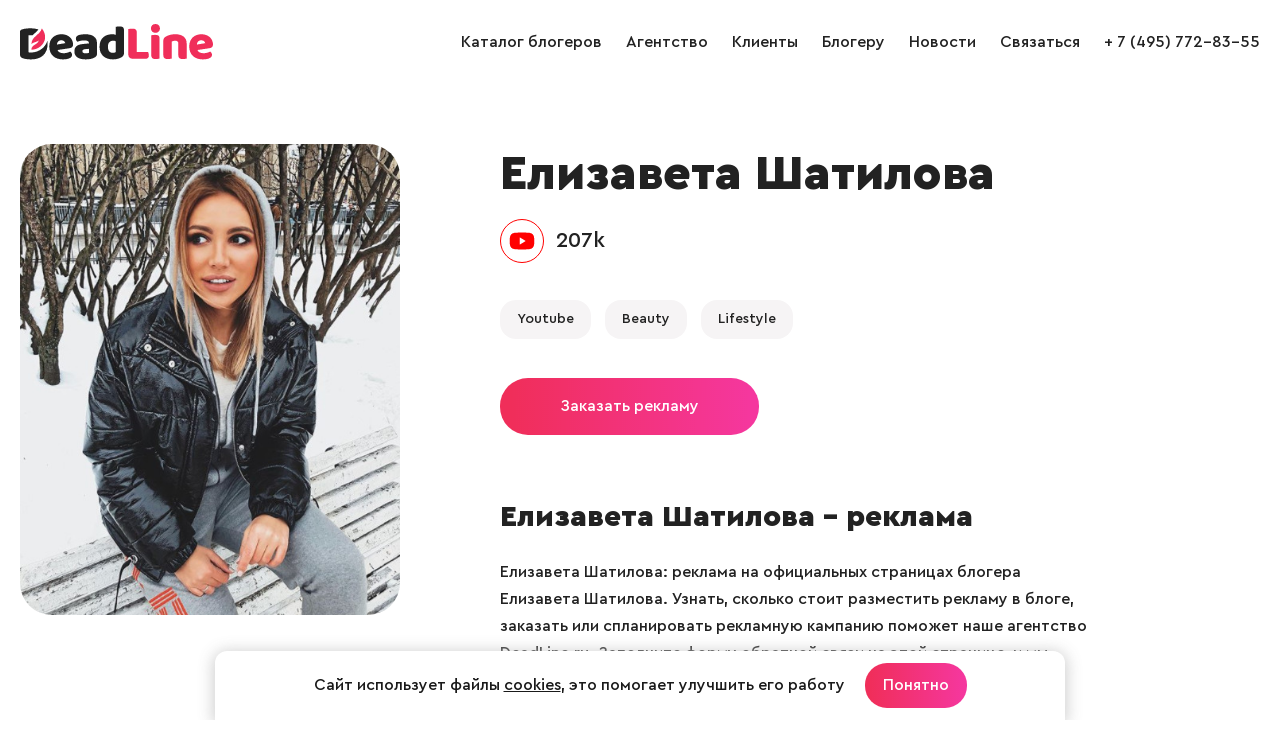

--- FILE ---
content_type: text/html; charset=windows-1251
request_url: https://www.deadline.ru/bloggers/elizaveta-shatilova/
body_size: 4395
content:
  <!DOCTYPE html>
<html lang="ru">
<head>
<meta name="apple-mobile-web-app-capable" content="yes" />
<meta name="apple-mobile-web-app-status-bar-style" content="default" />
<meta name="viewport" content="user-scalable=no, width=device-width" />
<meta http-equiv="content-type" content="text/html; charset=windows-1251" />
<title>Елизавета Шатилова – Instagram блогер на DeadLine.ru</title>

<meta name="keywords" content="Елизавета Шатилова, блогер Елизавета Шатилова, Елизавета Шатилова реклама, блогер Елизавета Шатилова, Елизавета Шатилова блогер"/>
<meta name="description" content="Блогер Елизавета Шатилова – реклама на официальных страницах блогера Елизавета Шатилова. Узнать, сколько стоит разместить рекламу у блогера, заказать или спланировать рекламную кампанию поможет наше агентство DeadLine.ru. Блогер Елизавета Шатилова: стоимость размещения рекламы в блоге, подписчики, фото, новые записи на странице."/>

<link rel="icon" href="https://www.deadline.ru/favicon.ico" type="image/x-icon">
<link rel="icon" href="https://www.deadline.ru/favicon.svg" type="image/svg+xml">
<link rel="stylesheet" media="all" href="https://www.deadline.ru/css/body.new.css?v=1.13" type="text/css" />
<script type="text/javascript" src="https://www.deadline.ru/js/jquery_1.11.3.js?v=1"></script>
<script type="text/javascript" src="https://www.deadline.ru/js/slick.min.js?v=1"></script>
<script type="text/javascript" src="https://www.deadline.ru/js/scripts.new.js?v=1.6"></script>
<script type="text/javascript" src="https://www.deadline.ru/js/jquery.addtocopy.min.js"></script>
<link rel="stylesheet" href="https://www.deadline.ru/js/fancybox/jquery.fancybox.css" type="text/css" media="screen"/>
<script type="text/javascript" src="https://www.deadline.ru/js/fancybox/jquery.fancybox.pack.js"></script>
<script src="https://www.deadline.ru/js/bb.js?v=1"></script>
</head>
<body id="body_id">


  <div style="position:absolute;">

  <noindex>
      <!--LiveInternet counter--><script type="text/javascript">
          new Image().src = "//counter.yadro.ru/hit?r"+
          escape(document.referrer)+((typeof(screen)=="undefined")?"":
          ";s"+screen.width+"*"+screen.height+"*"+(screen.colorDepth?
          screen.colorDepth:screen.pixelDepth))+";u"+escape(document.URL)+
          ";h"+escape(document.title.substring(0,150))+
          ";"+Math.random();</script><!--/LiveInternet-->
          
      <!-- Yandex.Metrika counter -->
      <script type="text/javascript" >
          (function (d, w, c) {
              (w[c] = w[c] || []).push(function() {
                  try {
                      w.yaCounter48743087 = new Ya.Metrika({
                          id:48743087,
                          clickmap:true,
                          trackLinks:true,
                          accurateTrackBounce:true
                      });
                  } catch(e) { }
              });

              var n = d.getElementsByTagName("script")[0],
                  s = d.createElement("script"),
                  f = function () { n.parentNode.insertBefore(s, n); };
              s.type = "text/javascript";
              s.async = true;
              s.src = "https://mc.yandex.ru/metrika/watch.js";

              if (w.opera == "[object Opera]") {
                  d.addEventListener("DOMContentLoaded", f, false);
              } else { f(); }
          })(document, window, "yandex_metrika_callbacks");
      </script>
      <noscript><div><img src="https://mc.yandex.ru/watch/48743087" style="position:absolute; left:-9999px;" alt="" /></div></noscript>
      <!-- /Yandex.Metrika counter -->      
  </noindex>

</div>
<div class="page-width">

  <header class="site-header" role="banner">
    
    <div class="page-bl">
      <div class="logo-wrap">
        <a class="logo" href="/"></a>
      </div>

      <span class="mobile-sbm"><i></i></span>

      <div class="site-nav-wrap">
        <ul class="site-nav">
          <li>
            <a href="https://www.deadline.ru/bloggers/" data-id="0">Каталог блогеров</a>
          </li>
          <li>
            <a href="https://www.deadline.ru/#about" data-id="about">Агентство</a>
          </li>
          <li>
            <a href="https://www.deadline.ru/#clients" data-id="clients">Клиенты</a>
          </li>
          <li>
            <a class="js-popup-show" href="#" data-name="popup-join-bloggers">Блогеру</a>
          </li>
          <li>
            <a href="https://www.deadline.ru/blog/" data-id="0">Новости</a>
          </li>
          <li>
            <a href="https://www.deadline.ru/#feedback_id" data-id="feedback_id" id="feedback_menu">Связаться</a>
          </li>
          <li>
            <a href="tel:+74957728355">+ 7 (495) 772-83-55</a>
          </li>
          <li class="socseti">
            <a class="socseti-vk" href="https://vk.com/deadlineru_agency" target="_blank"></a>
          </li>
        </ul>
      </div>
    </div>
  </header>


<div class="site-content" role="main">
  <section class="blogger-page view-blogger">
    <div class="page-bl">
      <div class="photo-blogger">
                <img src="https://www.deadline.ru/data/cache/2022mar/28/44/1814388_76992-543x0.jpg" alt="Блогер Елизавета Шатилова" title="Блогер Елизавета Шатилова">
      </div>

      <div class="desc-blogger">
        <div class="inner-blogger">
          <h1>Елизавета Шатилова</h1>

          
                                                  
          
          
          <div class="social-stat alt">
            <ul class="user-soc">
                                              <li class="youtube"><a href="https://www.youtube.com/channel/UC3TZnGuFJgCyDCzDC2h9GFA">207k</a></li>                                                                          </ul>
          </div>

          <div class="blogger-theme-list">
                                      <span class="blogger-theme">
               <a href="https://www.deadline.ru/bloggers/youtube/">Youtube</a>
             </span>
                                                
            
                          <span class="blogger-theme">
                <a href="https://www.deadline.ru/bloggers/beauty/">Beauty</a>
              </span>
                          <span class="blogger-theme">
                <a href="https://www.deadline.ru/bloggers/lifestyle/">Lifestyle</a>
              </span>
            
                      </div>

          <a class="btn-primary js-popup-show" href="#" data-name="popup-order-from-bloggers">Заказать рекламу</a>

          <div class="bloggers-news">
            <h2>Елизавета Шатилова – реклама</h2>
            <p>
              Елизавета Шатилова: реклама на официальных страницах блогера Елизавета Шатилова.
              Узнать, сколько стоит разместить рекламу в блоге, заказать или спланировать рекламную кампанию поможет наше агентство DeadLine.ru.
              Заполните форму обратной связи на этой странице, и мы поможем вам разместить рекламу у блогера Елизавета Шатилова эффективно и на выгодных условиях.
            </p>
          </div>
        </div>
      </div>
    </div>
  </section>

    <section class="bloggers-similar">
    <div class="page-bl">
      <h2>Похожие блогеры</h2>
      <div class="bloggers-list">
                  
<div class="bloggers-item bl">
        
  
  <a class="m-img" href="https://www.deadline.ru/bloggers/milana-hametova/">
    <img src="https://www.deadline.ru/data/cache/2023dec/04/16/1932453_79796-410x410x.jpg" alt="Блогер Милана Хаметова" title="Блогер Милана Хаметова">
  </a>

          
  
  <div class="text">
    <a class="blogger-name" href="https://www.deadline.ru/bloggers/milana-hametova/">Милана Хаметова</a>
    <ul class="user-soc">
              <li class="vk">1</li>                        <li class="telegram">38k</li>              
          </ul>
  </div>
</div>                  
<div class="bloggers-item bl">
        
  
  <a class="m-img" href="https://www.deadline.ru/bloggers/sasha-cherno-oganesyan/">
    <img src="https://www.deadline.ru/data/cache/2025feb/24/14/1994488_71129-410x410x.jpg" alt="Блогер Саша Черно (Оганесян)" title="Блогер Саша Черно (Оганесян)">
  </a>

          
  
  <div class="text">
    <a class="blogger-name" href="https://www.deadline.ru/bloggers/sasha-cherno-oganesyan/">Саша Черно (Оганесян)</a>
    <ul class="user-soc">
              <li class="vk">7k</li>                <li class="tiktok">43k</li>        <li class="telegram">90k</li>              
          </ul>
  </div>
</div>                  
<div class="bloggers-item bl">
        
  
  <a class="m-img" href="https://www.deadline.ru/bloggers/sasha-zolotov/">
    <img src="https://www.deadline.ru/data/cache/2022mar/25/16/1813667_96099-410x410x.jpg" alt="Блогер Саша Золотов" title="Блогер Саша Золотов">
  </a>

          
  
  <div class="text">
    <a class="blogger-name" href="https://www.deadline.ru/bloggers/sasha-zolotov/">Саша Золотов</a>
    <ul class="user-soc">
                              <li class="tiktok">339k</li>                      
          </ul>
  </div>
</div>                  
<div class="bloggers-item bl">
        
  
  <a class="m-img" href="https://www.deadline.ru/bloggers/dilara-influesii/">
    <img src="https://www.deadline.ru/data/cache/2022jan/18/11/1792416_73227-410x410x.jpg" alt="Блогер Дилара influesii" title="Блогер Дилара influesii">
  </a>

          
  
  <div class="text">
    <a class="blogger-name" href="https://www.deadline.ru/bloggers/dilara-influesii/">Дилара influesii</a>
    <ul class="user-soc">
                              <li class="tiktok">255k</li>                      
          </ul>
  </div>
</div>                  
<div class="bloggers-item bl">
        
  
  <a class="m-img" href="https://www.deadline.ru/bloggers/artistgary/">
    <img src="https://www.deadline.ru/data/cache/2025feb/24/14/1994479_69505-410x410x.jpg" alt="Блогер Gary Grey Герман" title="Блогер Gary Grey Герман">
  </a>

          
  
  <div class="text">
    <a class="blogger-name" href="https://www.deadline.ru/bloggers/artistgary/">Gary Grey Герман</a>
    <ul class="user-soc">
              <li class="vk">42k</li>                <li class="tiktok">3.3m</li>                      
          </ul>
  </div>
</div>                  
<div class="bloggers-item bl">
        
  
  <a class="m-img" href="https://www.deadline.ru/bloggers/sveta-sollar/">
    <img src="https://www.deadline.ru/data/cache/2022mar/24/15/1813416_62658-410x410x.jpg" alt="Блогер Света Соллар" title="Блогер Света Соллар">
  </a>

          
  
  <div class="text">
    <a class="blogger-name" href="https://www.deadline.ru/bloggers/sveta-sollar/">Света Соллар</a>
    <ul class="user-soc">
                              <li class="tiktok">1.6m</li>                      
          </ul>
  </div>
</div>              </div>
    </div>
  </section>
  </div>

  <footer class="site-footer" role="contentinfo">
  <div class="page-bl">
    <div class="footer-copy">&copy; 2026, Deadline</div>
    <div class="footer-email">
      <a href="mailto:info@deadline.ru">info@deadline.ru</a>
    </div>
    <div class="footer-tel">
      <a href="tel:+74957728355">+ 7 (495) 772-83-55</a>
    </div>
    <div class="footer-policy">
      <a href="https://www.deadline.ru/privacy/">Политика конфиденциальности</a>
    </div>
    <div class="footer-socseti socseti">
      <a class="socseti-vk" href="https://vk.com/deadlineru_agency" target="_blank"></a>
    </div>
  </div>
</footer>

<div class="popup-join-bloggers">
  <div class="popup-join-bloggers-body">
    <div class="popup-join-bloggers-content">
      <a class="popup-join-bloggers-close js-popup-close" href="#" data-name="popup-join-bloggers">&times;</a>
      <div class="popup-join-bloggers-title">Присоединиться к блогерам агентства</div>
      <div class="popup-join-bloggers-subtitle">Оставьте ваши контакты и наш менеджер свяжется с вами</div>
      <form class="popup-join-bloggers-form" method="POST" onsubmit="return feedbackSend(this)">
        <input type="hidden" name="form" value="Присоединиться к блогерам агентства">
        <input type="hidden" name="url" value="https://www.deadline.ru/bloggers/elizaveta-shatilova/">
        <div class="form-input-label">
          <label>Ваше имя</label>
          <input type="text" name="fio" placeholder="Ваше имя">
        </div>
        <div class="form-input-label">
          <label>Телефон</label>
          <input type="tel" name="phone" placeholder="Телефон">
        </div>
        <div class="form-input-label">
          <label>Email</label>
          <input type="email" name="email" placeholder="Email">
        </div>
        <div class="form-input-label">
          <label>VK</label>
          <input type="text" name="vk" placeholder="VK">
        </div>
        <div class="form-input-label">
          <label>YouTube</label>
          <input type="text" name="youtube" placeholder="YouTube">
        </div>
        <div class="form-input-label">
          <label>TikTok</label>
          <input type="text" name="tiktok" placeholder="TikTok">
        </div>
        <div class="form-input-label">
          <label>Telegram</label>
          <input type="text" name="telegram" placeholder="Telegram">
        </div>
        <div class="form-input-label">
          <label>Другие соцсети</label>
          <textarea name="other_social" placeholder="Другие соцсети"></textarea>
        </div>
        <div class="form-policy">
          <input class="form-input-checkbox" type="checkbox" name="policy" id="checkbox-policy-footer" required>
          <label class="form-input-label" for="checkbox-policy-footer">
            <span>Отправляя форму даю свое согласие с <a href="https://www.deadline.ru/privacy/">Политикой конфиденциальности</a></span>
          </label>
        </div>
        <button name="button">Отправить заявку</button>
      </form>
      <div class="form-success">Ваше сообщение отправлено и скоро будет прочитано администрацией сайта!</div>
    </div>
  </div>
</div>

<div class="popup-order-from-bloggers">
  <div class="popup-order-from-bloggers-body">
    <div class="popup-order-from-bloggers-content">
      <a class="popup-order-from-bloggers-close js-popup-close" href="#" data-name="popup-order-from-bloggers">&times;</a>
      <div class="popup-order-from-bloggers-title">Заказать рекламу у блогера Елизавета Шатилова</div>
      <form class="popup-order-from-bloggers-form" method="POST" onsubmit="return feedbackSend(this)">
        <input type="hidden" name="form" value="Заказать рекламу у блогера Елизавета Шатилова">
        <input type="hidden" name="url" value="https://www.deadline.ru/bloggers/elizaveta-shatilova/">
        <div class="form-input-label">
          <label>Ваше имя</label>
          <input type="text" name="fio" placeholder="Ваше имя">
        </div>
        <div class="form-input-label">
          <label>Название компании</label>
          <input type="text" name="company" placeholder="Название компании">
        </div>
        <div class="form-input-label">
          <label>Телефон</label>
          <input type="tel" name="phone" placeholder="Телефон">
        </div>
        <div class="form-input-label">
          <label>Email</label>
          <input type="email" name="email" placeholder="Email">
        </div>
        <div class="form-input-label">
          <label>Описание задачи</label>
          <textarea name="tex" placeholder="Описание задачи"></textarea>
        </div>
        <div class="form-policy">
          <input class="form-input-checkbox" type="checkbox" name="policy" id="checkbox-policy-footer-2" required>
          <label class="form-input-label" for="checkbox-policy-footer-2">
            <span>Отправляя форму даю свое согласие с <a href="https://www.deadline.ru/privacy/">Политикой конфиденциальности</a></span>
          </label>
        </div>
        <button name="button">Отправить заявку</button>
      </form>
      <div class="form-success">Ваше сообщение отправлено и скоро будет прочитано администрацией сайта!</div>
    </div>
  </div>
</div>

<script src="https://www.deadline.ru/js/jquery.maskedinput.min.js"></script>



  <div class="info-message">
    <div class="info-message__wrap">
      <div class="info-message__text">
        Сайт использует файлы <a href="https://www.deadline.ru/privacy/">cookies</a>, это помогает улучшить его работу
      </div>

      <a class="info-message__btn btn-primary btn-default js-info-message" href="#">Понятно</a>
    </div>
  </div>

</body>
</html>


--- FILE ---
content_type: text/css
request_url: https://www.deadline.ru/css/body.new.css?v=1.13
body_size: 16640
content:
@font-face {
  font-family: 'Cera Pro';
  src: local('CeraPro Medium'), local('CeraPro-Medium'),
  url('../i/fonts/CeraPro-Medium.woff2') format('woff2'),
  url('../i/fonts/CeraPro-Medium.woff') format('woff'),
  url('../i/fonts/CeraPro-Medium.ttf') format('truetype');
  font-weight: 500;
  font-style: normal;
}

@font-face {
  font-family: 'Cera Pro Black';
  src: local('CeraPro Black'), local('CeraPro-Black'),
  url('../i/fonts/CeraPro-Black.woff2') format('woff2'),
  url('../i/fonts/CeraPro-Black.woff') format('woff'),
  url('../i/fonts/CeraPro-Black.ttf') format('truetype');
  font-weight: 900;
  font-style: normal;
}

@viewport {
  user-zoom: fixed;
}

* {
  padding: 0;
  margin: 0;
  -webkit-appearance: none;
}

label {
  cursor: pointer;
}

textarea {
  resize: none;
}

a,
button,
input,
textarea {
  outline: none;
}

:focus {
  outline: none;
}

button::-moz-focus-inner {
  padding: 0;
  border: 0;
}

img {
  max-width: 100%;
  vertical-align: top;
}

a,
img {
  border: 0;
}

a {
  outline: none;
  color: #222;
  text-decoration: none;
}

a:hover {
  color: #F02E5A;
}

.fl {
  float: left;
}

.fr {
  float: right;
}

input[type="submit"],
input[type="button"],
button,
.btn-primary {
  display: inline-block;
  color: #fff;
  padding: 15px 60px;
  font-family: 'Cera Pro', sans-serif;
  font-size: 16px;
  cursor: pointer;
  background: linear-gradient(267.99deg, #F5379E 3.41%, #F02E5A 95.2%);
  border: none;
  border-radius: 36px;
  box-sizing: border-box;
  text-align: center;
  -webkit-transition: opacity 0.2s;
  transition: opacity 0.2s;
}

input[type="submit"]:hover,
input[type="button"]:hover,
button:hover,
.btn-primary:hover {
  color: #fff;
  opacity: 0.8;
}

input,
textarea,
input::placeholder,
textarea::placeholder {
  font-family: 'Cera Pro', sans-serif;
  font-size: 16px;
  color: #222;
}

body {
  font-family: 'Cera Pro', sans-serif;
  font-size: 16px;
  line-height: 27px;
  color: #222;
  background: #fff;
}

html,
body {
  height: 100%;
  width: 100%;
  min-width: 300px;
}

*::before,
*::after {
  -moz-user-select: none;
  -webkit-user-select: none;
  user-select: none;
}

h1 {
  font-family: 'Cera Pro Black', sans-serif;
  font-size: 48px;
  line-height: 60px;
  margin-bottom: 30px;
}

h2 {
  margin-bottom: 30px;
}

h2,
h1.pg,
h2.pg {
  font-family: 'Cera Pro Black', sans-serif;
  font-size: 40px;
  line-height: 48px;
}

h1.pg,
h2.pg {
  margin-bottom: 20px;
}

h1.pg,
h2.pg {
  text-transform: none;
  padding-left: 13px;
}

h2.pg.exclusive {
  text-transform: none;
  padding-left: 0;
}

h3 {
  font-family: 'Cera Pro Black', sans-serif;
  font-size: 26px;
  line-height: 36px;
  text-align: center;
  padding-bottom: 4px;
}

h4 {
  font-family: 'Cera Pro Black', sans-serif;
  font-size: 18px;
  line-height: 26px;
  text-align: center;
  padding-bottom: 4px;
}

span.red {
  color: red;
}

.page-width {
  position: relative;
  max-width: 1280px;
  min-height: 100%;
  margin: 0 auto;
}

.mobile-sbm,
.mobile-close {
  display: none;
}

.site-header {
  padding: 24px 0;
}

.site-header .page-bl {
  overflow: hidden;
}

.logo-wrap {
  float: left;
  padding: 0 5px 0 0;
  -moz-user-select: none;
  -webkit-user-select: none;
  user-select: none;
}

.logo {
  cursor: pointer;
  display: inline-block;
  width: 193px;
  height: 36px;
  color: transparent;
  vertical-align: top;
  background: url(../i/logo.svg) no-repeat;
}

.phone-wrap,
.mail-wrap {
  float: right;
  font-size: 24px;
  line-height: 34px;
  text-shadow: 0 0 0 #111;
  white-space: nowrap;
  padding: 6px 0 4px 0;
}

.phone-wrap span,
.phone-wrap a,
.mail-wrap span,
.mail-wrap a {
  display: inline-block;
  position: relative;
  vertical-align: top;
  padding: 0 0 0 31px;
}

.phone-wrap span::before,
.phone-wrap a::before,
.mail-wrap span::before,
.mail-wrap a::before {
  content: ' ';
  position: absolute;
  top: 0;
  left: 0;
  width: 30px;
  height: 34px;
  background: url(../i/icon-phone.png?v=1) no-repeat left center;
}

.site-nav-wrap {
  float: right;
  width: 75%;
  height: 100%;
}

.site-nav {
  list-style: none;
  text-align: right;
}

.site-nav li {
  display: inline-block;
  vertical-align: middle;
  margin-left: 20px;
}

.site-nav li:first-child {
  margin-left: 0;
}

.site-nav-wrap ul li.socseti {
  display: none;
}

.site-nav a {
  position: relative;
  line-height: 36px;
}

.site-nav a::before {
  content: '';
  display: block;
  position: absolute;
  overflow: hidden;
  left: 0;
  top: 100%;
  width: 0;
  height: 2px;
  background: #F02E5A;
  -moz-transition: width 300ms ease 0ms;
  -webkit-transition: width 300ms ease 0ms;
  transition: width 300ms ease 0ms;
}

.site-nav a:hover {
  color: #F02E5A;
}

.site-nav a:hover::before {
  width: 100%;
}

.site-content {
  margin-top: 50px;
}

section {
  position: relative;
  margin: 0 0 140px 0;
}

section.view-blogger {
  padding: 10px 0 0 0;
}

section.main {
  padding: 0;
}

section.main .page-bl {
  position: relative;
}

section.main h1::after {
  background: #fff;
}

.main .page-bl {
  display: -webkit-box;
  display: -ms-flexbox;
  display: flex;
  -webkit-box-pack: justify;
  -ms-flex-pack: justify;
  justify-content: space-between;
  -webkit-box-align: center;
  -ms-flex-align: center;
  align-items: center;
}

.title-wrap {
  margin-right: 10px;
  width: 519px;
}

.title-wrap h1 {
  font-size: 80px;
  font-weight: 900;
  line-height: 100px;
  text-transform: uppercase;
}

.title-wrap p {
  font-size: 22px;
  line-height: 34px;
  margin-bottom: 25px;
}

.slider-wrap {
  position: relative;
  right: 0;
  width: 595px;
  height: 646px;
}

.slider-wrap img {
  position: absolute;
  top: 0;
  left: 0;
  animation-duration: 10s;
  animation-delay: 1s;
  animation-iteration-count: 3;
  transition-timing-function: linear;
}

#slide-1 {
  animation-name: slide-1;
  z-index: 5;
}

@keyframes slide-1 {
  0% {
    -ms-transform: translate(0, 0) scale(1);
    transform: translate(0, 0) scale(1);
    opacity: 1;
    z-index: 5;
  }
  7% {
    -ms-transform: translate(-50px, 0) scale(1.15);
    transform: translate(-50px, 0) scale(1.15);
    opacity: 0;
    z-index: 5;
  }
  19.99% {
    -ms-transform: translate(165px, 0) scale(.65);
    transform: translate(165px, 0) scale(.65);
    opacity: 0;
    z-index: 1;
  }
  20% {
    -ms-transform: translate(165px, 0) scale(.65);
    transform: translate(165px, 0) scale(.65);
    opacity: 1;
    z-index: 1;
  }
  40% {
    -ms-transform: translate(137.5px, 0) scale(.725);
    transform: translate(137.5px, 0) scale(.725);
    opacity: 1;
    z-index: 2;
  }
  60% {
    -ms-transform: translate(105px, 0) scale(.8);
    transform: translate(105px, 0) scale(.8);
    opacity: 1;
    z-index: 3;
  }
  80% {
    -ms-transform: translate(57.5px, 0) scale(.9);
    transform: translate(57.5px, 0) scale(.9);
    opacity: 1;
    z-index: 4;
  }
  100% {
    -ms-transform: translate(0, 0) scale(1);
    transform: translate(0, 0) scale(1);
    opacity: 1;
    z-index: 5;
  }
}

#slide-2 {
  animation-name: slide-2;
  z-index: 4;
  -ms-transform: translate(57.5px, 0) scale(.9);
  transform: translate(57.5px, 0) scale(.9);
}

@keyframes slide-2 {
  0% {
    -ms-transform: translate(50px, 0) scale(.9);
    transform: translate(50px, 0) scale(.9);
    opacity: 1;
    z-index: 4;
  }
  20% {
    -ms-transform: translate(0, 0) scale(1);
    transform: translate(0, 0) scale(1);
    opacity: 1;
    z-index: 5;
  }
  27% {
    -ms-transform: translate(-50px, 0) scale(1.15);
    transform: translate(-50px, 0) scale(1.15);
    opacity: 0;
    z-index: 5;
  }
  39.99% {
    -ms-transform: translate(165px, 0) scale(.65);
    transform: translate(165px, 0) scale(.65);
    opacity: 0;
    z-index: 1;
  }
  40% {
    -ms-transform: translate(165px, 0) scale(.65);
    transform: translate(165px, 0) scale(.65);
    opacity: 1;
    z-index: 1;
  }
  60% {
    -ms-transform: translate(137.5px, 0) scale(.725);
    transform: translate(137.5px, 0) scale(.725);
    opacity: 1;
    z-index: 2;
  }
  80% {
    -ms-transform: translate(105px, 0) scale(.8);
    transform: translate(105px, 0) scale(.8);
    opacity: 1;
    z-index: 3;
  }
  100% {
    -ms-transform: translate(50px, 0) scale(.9);
    transform: translate(50px, 0) scale(.9);
    opacity: 1;
    z-index: 4;
  }
}

#slide-3 {
  animation-name: slide-3;
  z-index: 3;
  -ms-transform: translate(105px, 0) scale(.8);
  transform: translate(105px, 0) scale(.8);
}

@keyframes slide-3 {
  0% {
    -ms-transform: translate(105px, 0) scale(.8);
    transform: translate(105px, 0) scale(.8);
    opacity: 1;
    z-index: 3;
  }
  20% {
    -ms-transform: translate(57.5px, 0) scale(.9);
    transform: translate(57.5px, 0) scale(.9);
    opacity: 1;
    z-index: 4;
  }
  40% {
    -ms-transform: translate(0, 0) scale(1);
    transform: translate(0, 0) scale(1);
    opacity: 1;
    z-index: 5;
  }
  47% {
    -ms-transform: translate(-50px, 0) scale(1.15);
    transform: translate(-50px, 0) scale(1.15);
    opacity: 0;
    z-index: 5;
  }
  59.99% {
    -ms-transform: translate(165px, 0) scale(.65);
    transform: translate(165px, 0) scale(.65);
    opacity: 0;
    z-index: 1;
  }
  60% {
    -ms-transform: translate(165px, 0) scale(.65);
    transform: translate(165px, 0) scale(.65);
    opacity: 1;
    z-index: 1;
  }
  80% {
    -ms-transform: translate(137.5px, 0) scale(.725);
    transform: translate(137.5px, 0) scale(.725);
    opacity: 1;
    z-index: 2;
  }
  100% {
    -ms-transform: translate(105px, 0) scale(.8);
    transform: translate(105px, 0) scale(.8);
    opacity: 1;
    z-index: 3;
  }
}

#slide-4 {
  animation-name: slide-4;
  z-index: 2;
  -ms-ransform: translate(137.5px, 0) scale(.725);
  transform: translate(137.5px, 0) scale(.725);
}

@keyframes slide-4 {
  0% {
    -ms-transform: translate(137.5px, 0) scale(.725);
    transform: translate(137.5px, 0) scale(.725);
    opacity: 1;
    z-index: 2;
  }
  20% {
    -ms-transform: translate(105px, 0) scale(.8);
    transform: translate(105px, 0) scale(.8);
    opacity: 1;
    z-index: 3;
  }
  40% {
    -ms-transform: translate(57.5px, 0) scale(.9);
    transform: translate(57.5px, 0) scale(.9);
    opacity: 1;
    z-index: 4;
  }
  60% {
    -ms-transform: translate(0, 0) scale(1);
    transform: translate(0, 0) scale(1);
    opacity: 1;
    z-index: 5;
  }
  67% {
    -ms-transform: translate(-50px, 0) scale(1.15);
    transform: translate(-50px, 0) scale(1.15);
    opacity: 0;
    z-index: 5;
  }
  79.99% {
    -ms-transform: translate(165px, 0) scale(.65);
    transform: translate(165px, 0) scale(.65);
    opacity: 0;
    z-index: 1;
  }
  80% {
    -ms-transform: translate(165px, 0) scale(.65);
    transform: translate(165px, 0) scale(.65);
    opacity: 1;
    z-index: 1;
  }
  100% {
    -ms-transform: translate(137.5px, 0) scale(.725);
    transform: translate(137.5px, 0) scale(.725);
    opacity: 1;
    z-index: 2;
  }
}

#slide-5 {
  animation-name: slide-5;
  z-index: 1;
  -ms-transform: translate(165px, 0) scale(.65);
  transform: translate(165px, 0) scale(.65);
}

@keyframes slide-5 {
  0% {
    -ms-transform: translate(165px, 0) scale(.65);
    transform: translate(165px, 0) scale(.65);
    opacity: 1;
    z-index: 1;
  }
  20% {
    -ms-transform: translate(137.5px, 0) scale(.725);
    transform: translate(137.5px, 0) scale(.725);
    opacity: 1;
    z-index: 2;
  }
  40% {
    -ms-transform: translate(105px, 0) scale(.8);
    transform: translate(105px, 0) scale(.8);
    opacity: 1;
    z-index: 3;
  }
  60% {
    -ms-transform: translate(57.5px, 0) scale(.9);
    transform: translate(57.5px, 0) scale(.9);
    opacity: 1;
    z-index: 4;
  }
  80% {
    -ms-transform: translate(0, 0) scale(1);
    transform: translate(0, 0) scale(1);
    opacity: 1;
    z-index: 5;
  }
  87% {
    -ms-transform: translate(-50px, 0) scale(1.15);
    transform: translate(-50px, 0) scale(1.15);
    opacity: 0;
    z-index: 5;
  }
  99.99% {
    -ms-transform: translate(165px, 0) scale(.65);
    transform: translate(165px, 0) scale(.65);
    opacity: 0;
    z-index: 1;
  }
  100% {
    -ms-transform: translate(165px, 0) scale(.65);
    transform: translate(165px, 0) scale(.65);
    opacity: 1;
    z-index: 1;
  }
}

.arrow-white::after {
  content: '';
  display: inline-block;
  vertical-align: middle;
  width: 24px;
  height: 24px;
  margin-left: 10px;
  background: url('../i/icons/arrow-white.svg') no-repeat 0 0;
}

.site-footer {
  padding: 25px 0;
  border-top: 1px solid #DADDE1;
}

.site-footer .page-bl {
  display: -webkit-box;
  display: -ms-flexbox;
  display: flex;
  -webkit-box-pack: justify;
  -ms-flex-pack: justify;
  justify-content: space-between;
  -webkit-box-align: center;
  -ms-flex-align: center;
  align-items: center;
}

.site-content p {
  padding-bottom: 10px;
}

.site-content ul,
.site-content ol {
  position: relative;
  margin-bottom: 10px;
}

.site-content ul ul,
.site-content ul ol,
.site-content ol ul,
.site-content ol ol {
  margin-bottom: 0;
}

::-moz-placeholder {
  opacity: 1;
}

::-webkit-input-placeholder {
  opacity: 1;
}

input[type="text"],
input[type="tel"],
input[type="email"],
input[type="password"],
textarea {
  width: 100%;
  height: 54px;
  padding: 16px 20px;
  margin: 0 0 20px 0;
  border: 1px solid #F6F4F5;
  background: #F6F4F5;
  -moz-box-sizing: border-box;
  -webkit-box-sizing: border-box;
  box-sizing: border-box;
  border-radius: 8px;
  -webkit-transition: border 0.2s;
  transition: border 0.2s;
}

input[type="text"]:focus,
input[type="tel"]:focus,
input[type="email"]:focus,
input[type="password"]:focus,
textarea:focus {
  border: 1px solid #22222280
}

input[type="checkbox"] {
  position: absolute;
  z-index: -1;
  clip: rect(0, 0, 0, 0);
}

input[type="checkbox"] + label:before {
  content: ' ';
  position: relative;
  top: 3px;
  display: inline-block;
  width: 16px;
  height: 16px;
  margin-right: 4px;
  border: solid 1px #111;
  background: #fff;
}

input[type="checkbox"]:checked + label:before {
  background: #ccc;
}

input[type="checkbox"]:disabled + label:before {
  cursor: default;
  opacity: 0.5;
}

input[type="radio"] {
  position: absolute;
  clip: rect(0, 0, 0, 0);
}

input[type="radio"] + label:before {
  content: ' ';
  position: relative;
  top: 3px;
  display: inline-block;
  width: 16px;
  height: 16px;
  margin-right: 4px;
  border: solid 1px #111;
  background: #fff;
  -moz-border-radius: 100%;
  -webkit-border-radius: 100%;
  border-radius: 100%;
}

input[type="radio"]:checked + label:before {
  background: #ccc;
}

input[type="radio"]:disabled + label:before {
  cursor: default;
  opacity: 0.5;
}

input.form-error {
  border: 1px solid #F02E5A;
}

.form-success {
  display: none;
  margin-right: 45px;
}

.form-input-label {
  position: relative;
}

.form-input-label label {
  display: none;
  position: absolute;
  font-size: 12px;
  top: 0;
  left: 20px;
}

.form-input-label-active input,
.form-input-label-active textarea {
  padding-top: 30px;
}

.form-policy {
  padding-bottom: 20px;
}

.form-policy .form-input-label {
  display: flex;
  align-items: center;
  font-size: 13px;
  line-height: 19px;
}

.form-policy .form-input-label:before {
  flex: 0 0 16px;
  top: 0;
  margin-right: 15px;
  border-radius: 4px;
}

.form-policy .form-input-label a {
  text-decoration: underline;
}

.form-policy .form-input-label a:hover {
  text-decoration: none;
}

.info-message {
  position: fixed;
  left: 50%;
  bottom: -1000px;
  width: 850px;
  box-sizing: border-box;
  -webkit-transform: translateX(-50%);
  transform: translateX(-50%);
  transition: bottom 0.5s;
  z-index: 9997;
}

.info-message__wrap {
  display: flex;
  justify-content: center;
  align-items: center;
  padding: 12px;
  border-radius: 12px 12px 0 0;
  background: #fff;
  -webkit-box-shadow: 0 2px 15px 2px rgba(202, 202, 202, 0.9);
  box-shadow: 0 2px 15px 2px rgba(202, 202, 202, 0.9);
}

.info-message_active {
  bottom: 0;
}

.info-message__text,
.info-message__text a {
  color: #1a1a1a;
}

.info-message__text {
  margin-right: 20px;
}

.info-message__text a {
  text-decoration: underline;
}

.info-message__text a:hover {
  text-decoration: none;
}

.info-message__btn {
  padding: 9px 18px;
}

.slick-slider {
  position: relative;
  display: block;
  box-sizing: border-box;
  -webkit-user-select: none;
  -moz-user-select: none;
  -ms-user-select: none;
  user-select: none;
  -webkit-touch-callout: none;
  -khtml-user-select: none;
  -ms-touch-action: pan-y;
  touch-action: pan-y;
  -webkit-tap-highlight-color: transparent;
}

.slick-list {
  position: relative;
  display: block;
  overflow: hidden;
  margin: 0;
  padding: 0;
}

.slick-list:focus {
  outline: none;
}

.slick-list.dragging {
  cursor: pointer;
  cursor: hand;
}

.slick-slider .slick-track,
.slick-slider .slick-list {
  -webkit-transform: translate3d(0, 0, 0);
  -moz-transform: translate3d(0, 0, 0);
  -ms-transform: translate3d(0, 0, 0);
  -o-transform: translate3d(0, 0, 0);
  transform: translate3d(0, 0, 0);
}

.slick-track {
  position: relative;
  top: 0;
  left: 0;
  display: block;
  margin-left: auto;
  margin-right: auto;
}

.slick-track:before,
.slick-track:after {
  display: table;
  content: '';
}

.slick-track:after {
  clear: both;
}

.slick-loading .slick-track {
  visibility: hidden;
}

.slick-slide {
  display: none;
  float: left;
  height: 100%;
  min-height: 1px;
}

[dir='rtl'] .slick-slide {
  float: right;
}

.slick-slide img {
  display: inline-block;
}

.slick-slide.slick-loading img {
  display: none;
}

.slick-slide.dragging img {
  pointer-events: none;
}

.slick-initialized .slick-slide {
  display: block;
}

.slick-loading .slick-slide {
  visibility: hidden;
}

.slick-vertical .slick-slide {
  display: block;
  height: auto;
  border: 1px solid transparent;
}

.slick-arrow.slick-hidden {
  display: none;
}

.slider {
  overflow: hidden;
  position: relative;
  left: -30px;
  width: 100%;
  padding: 0 30px;
}

.slider .slide {
  float: left;
  width: 50%;
}

.slider .slick-arrow {
  position: absolute;
  z-index: 1;
  bottom: 0;
  left: auto;
  right: 0;
  width: 14px;
  height: 10px;
  font-size: 0;
  color: transparent;
  padding: 0;
  margin: 0 15px;
  border: none;
  background: url(../i/320/slide-arrow.png?v=1) no-repeat;
  -moz-border-radius: 0;
  -webkit-border-radius: 0;
  border-radius: 0;
}

.slider .slick-prev {
  right: auto;
  left: 0;
  -moz-transform: rotate(-180deg);
  -webkit-transform: rotate(-180deg);
  transform: rotate(-180deg);
}

.slider .slick-dots {
  width: auto;
  font-size: 0;
  line-height: 6px;
  list-style: none;
  text-align: center;
  padding: 0 20px;
  margin: 0 !important;
}

.slider .slick-dots li {
  display: inline-block;
  vertical-align: top;
  padding: 2px 7px;
}

.slider .slick-dots button {
  width: 6px;
  height: 6px;
  font-size: 0;
  color: transparent;
  padding: 0;
  margin: 0;
  border: none;
  background: #bbb2b2;
  -moz-border-radius: 6px;
  -webkit-border-radius: 6px;
  border-radius: 6px;
}

.slider .slick-dots .slick-active button {
  background: #b21010;
}

section.why .slider .slick-arrow {
  bottom: 25px;
}

.row {
  display: table;
  width: 100%;
}

div[class^=col-md] {
  display: table-cell;
  text-align: left;
  vertical-align: top;
}

.col-md-1 {
  width: 8%;
}

.col-md-2 {
  width: 16%;
}

.col-md-3 {
  width: 25%;
}

.col-md-4 {
  width: 33.33%;
}

.col-md-6 {
  width: 50%;
}

.col-md-9 {
  width: 75%;
}

.col-md-12 {
  width: 100%;
}

.about-wrap {
  display: -webkit-box;
  display: -ms-flexbox;
  display: flex;
  -webkit-box-pack: justify;
  -ms-flex-pack: justify;
  justify-content: space-between;
}

.about-img,
.about-info {
  -webkit-box-flex: 1;
  -ms-flex: 1 1 50%;
  flex: 1 1 50%;
}

.about-img {
  margin-right: 40px;
}

.about-bl > p {
  margin-bottom: 20px;
}

.about-bl > p:last-child {
  margin-bottom: 0;
}

.about-statistics {
  display: -webkit-box;
  display: -ms-flexbox;
  display: flex;
  -webkit-box-pack: justify;
  -ms-flex-pack: justify;
  justify-content: space-between;
  -webkit-box-align: center;
  -ms-flex-align: center;
  align-items: center;
  margin-bottom: 50px;
}

.about-statistics span {
  display: block;
  font-family: 'Cera Pro Black', sans-serif;
  font-size: 30px;
  font-weight: 900;
  margin-bottom: 10px;
}

.about-statistics p {
  padding: 0;
  line-height: 20px;
}

.border-b {
  border: 2px solid #FDCB05
}

section.team h2 {
  text-align: center;
}

.user-about {
  position: relative;
  overflow: visible;
  min-height: 240px;
  text-align: left;
  padding: 0;
  margin: 106px 0;
  border: solid 5px #c1c1c1;
}

.user-about .m-img {
  position: absolute;
  top: 50%;
  right: -5px;
  overflow: hidden;
  width: 460px;
  height: 406px;
  margin-top: -203px;
}

.user-about .m-img span {
  display: block;
  position: relative;
  left: 50%;
  width: 600px;
  text-align: center;
  margin-left: -300px;
}

.user-about .m-img img {
  height: 406px;
}

.user-about .text {
  overflow: hidden;
  max-height: 329px;
  margin: 36px 50px 31px 60px;
}

.user-about .m-img + .text {
  padding-right: 460px;
}

.user-about h4 {
  text-align: left;
  padding: 0;
}

.brands-bl {
  list-style: none;
  display: -webkit-box;
  display: -ms-flexbox;
  display: flex;
  -webkit-box-pack: justify;
  -ms-flex-pack: justify;
  justify-content: space-between;
  -ms-flex-wrap: wrap;
  flex-wrap: wrap;
}

.brands-bl li {
  margin-bottom: 50px;
}

.brands-bl li i {
  display: block;
  width: 193px;
  height: 89px;
  background: url(../i/clients.jpg) no-repeat;
}

.brands-bl li i.samsung {
  background-position: 0 0;
}

.brands-bl li i.mastercard {
  background-position: -217px 0;
}

.brands-bl li i.visa {
  background-position: -435px 0;
}

.brands-bl li i.rzd {
  background-position: -652px 0;
}

.brands-bl li i.eset {
  background-position: -872px 0;
}

.brands-bl li i.skyeng {
  background-position: -1087px 0;
}

.brands-bl li i.universal {
  background-position: 0 -148px;
}

.brands-bl li i.huawei {
  background-position: -217px -148px;
}

.brands-bl li i.wb {
  background-position: -435px -148px;
}

.brands-bl li i.loreal {
  background-position: -652px -148px;
}

.brands-bl li i.hp {
  background-position: -872px -148px;
}

.brands-bl li i.intimissimi {
  background-position: -1087px -148px;
}

.brands-bl li i.gloriajeans {
  background-position: 0 -298px;
}

.brands-bl li i.lvmh {
  background-position: -217px -298px;
}

.brands-bl li i.henkel {
  background-position: -435px -298px;
}

.brands-bl li i.estel {
  background-position: -652px -298px;
}

.brands-bl li i.colins {
  background-position: -872px -298px;
}

.brands-bl li i.pepsico {
  background-position: -1087px -298px;
}

.brands-bl li i.marieclaire {
  background-position: 0 -446px;
}

.brands-bl li i.krka {
  background-position: -217px -446px;
}

.brands-bl li i.mercedes {
  background-position: -435px -446px;
}

.brands-bl li i.ferrero {
  background-position: -652px -446px;
}

.brands-bl li i.tnt {
  background-position: -872px -446px;
}

.brands-bl li i.vichy {
  background-position: -1087px -446px;
}

.bl {
  position: relative;
  overflow: hidden;
  min-height: 40px;
  margin: 0 0 40px 0;
  background: #fff;
  border-radius: 32px;
  -moz-box-shadow: 0 12px 16px -1px rgba(107, 109, 118, 0.1);
  -webkit-box-shadow: 0 12px 16px -1px rgba(107, 109, 118, 0.1);
  box-shadow: 0 12px 16px -1px rgba(107, 109, 118, 0.1);

}

.date {
  display: block;
  overflow: hidden;
  color: #898989;
  font-size: 14px;
  line-height: 18px;
  white-space: nowrap;
  padding: 0 0 12px 0;
}

.sbm-link {
  display: inline-block;
  overflow: hidden;
  vertical-align: top;
  text-align: center;
  white-space: nowrap;
  padding: 15px 30px;
  background: #F6F4F5;
  -moz-border-radius: 36px;
  -webkit-border-radius: 36px;
  border-radius: 36px;
  -webkit-transition: all 0.2s;
  transition: all 0.2s;
}

.sbm-link:hover {
  color: #fff;
  background: #F02E5A;
}

.sbmts-wrap {
  text-align: center;
  padding: 0 0 50px 0;
}

.sbmts-wrap .sbm-link {
  height: 60px;
  line-height: 62px;
  padding: 0 38px;
  margin: 0 0 25px 0;
}

.telegram-block {
  background: linear-gradient(267.99deg, #F5379E 3.41%, #F02E5A 95.2%);
  border-radius: 32px;
  box-sizing: border-box;
  padding: 30px;
}

.telegram-text {
  line-height: 28px;
  color: #fff;
  font-size: 22px;
  font-weight: 700;
}

.telegram-button {
  background: #fff;
  color: #F02E5A;
  font-size: 22px;
  font-weight: 700;
  border-radius: 36px;
  padding: 10px 30px;
  transition: opacity 0.2s;
}

.telegram-button:hover {
  opacity: 0.9;
}

.telegram-button::after {
  content: '';
  display: inline-block;
  vertical-align: middle;
  margin-left: 20px;
  width: 40px;
  height: 40px;
  background: url("../i/social/telegram.svg") no-repeat center;
}

.telegram-close {
  font-size: 37px;
  font-weight: 900;
  color: #fff;
  font-family: 'Times New Roman', Times, serif;
  transition: opacity 0.2s;
}

.telegram-close:hover {
  opacity: 0.9;
  color: #fff;
}

.telegram-wrap,
.bloggers-header {
  display: -webkit-box;
  display: -ms-flexbox;
  display: flex;
  -webkit-box-pack: justify;
  -ms-flex-pack: justify;
  justify-content: space-between;
  -webkit-box-align: center;
  -ms-flex-align: center;
  align-items: center;
}

.bloggers-header {
  margin-bottom: 50px;
}

#telegram-footer {
  position: fixed;
  width: 100%;
  left: 0;
  bottom: -1000px;
  margin-bottom: 0;
  border-radius: 32px 32px 0 0;
  z-index: 9998;
  transition: bottom 0.2s;
}

#telegram-footer.telegram-active {
  bottom: 0;
}

.bloggers-header h2 {
  margin: 0 70px 5px 0;
}

.bloggers-header p {
  padding: 0;
}

.bloggers-header p b {
  color: #F02E5A;
}

.bloggers-list,
.blog-list {
  display: -webkit-box;
  display: -ms-flexbox;
  display: flex;
  -ms-flex-wrap: wrap;
  flex-wrap: wrap;
  margin: 0 -12px;
}

.bloggers-item,
.blog-item {
  -webkit-box-flex: 0;
  -ms-flex: 0 1 410px;
  flex: 0 1 410px;
  box-sizing: border-box;
  -webkit-transition: all 0.2s;
  transition: all 0.2s;
  margin-right: 12px;
  margin-left: 12px;
}

.bloggers-item {
  padding-bottom: 20px;
}

.blog-item {
  padding-bottom: 30px;
}

.bloggers-item .m-img,
.blog-item .m-img img {
  display: block;
  overflow: hidden;
  border-radius: 32px;
  margin-bottom: 30px;
}

.blogger-exclusive,
.blogger-partner {
  position: absolute;
  top: 15px;
  left: 15px;
  padding: 5px 12px;
  border-radius: 36px;
}

.blogger-partner:hover {
  color: #222;
}

.blogger-exclusive {
  color: #fff;
  background: #F02E5A;
}

.blogger-exclusive:hover {
  color: #fff;
}

.blogger-partner {
  background: #FFC107;
}

.blogger-exclusive::before,
.blogger-partner::before {
  content: '';
  display: inline-block;
  vertical-align: middle;
  width: 24px;
  height: 24px;
  margin-right: 10px;
}

.blogger-exclusive::before {
  background: url("../i/icons/exclusive.svg") no-repeat 0 0;
}

.blogger-partner::before {
  background: url("../i/icons/partner.svg") no-repeat 0 0;
}

.bloggers-adv {
  padding: 30px;
  text-align: center;
  background: #FFE5FC;
  background: url('../i/icons/path124.svg') no-repeat bottom center, linear-gradient(74.93deg, #FFE5FC -2.44%, #FFF2ED 98.51%);
}

.bloggers-adv-title {
  font-family: 'Cera Pro Black', sans-serif;
  font-size: 30px;
  margin-bottom: 30px;
}

.bloggers-adv-p {
  margin-bottom: 30px;
}

.bloggers-item .text,
.blog-item .text {
  padding: 0 20px;
}

.bloggers-item .text .blogger-name,
.blog-item .text .blog-title {
  display: block;
  font-size: 22px;
  margin-bottom: 20px;
}

.blog-item .date {
  padding: 0;
}

.user-soc {
  list-style: none;
}

.user-soc li {
  display: inline-block;
  vertical-align: middle;
  margin-right: 20px;
  margin-bottom: 10px;
}

.user-soc li:last-child {
  margin-right: 0;
}

.user-soc li::before {
  content: '';
  background: url(../i/icons/soc-stats.svg?v=2) no-repeat 0 0;
}

.user-soc li::before,
.user-soc li.country span {
  display: inline-block;
  vertical-align: top;
  width: 26px;
  height: 26px;
  margin-right: 10px;
}

.user-soc .vk::before {
  background-position: 0 0;
}

.user-soc .youtube::before {
  background-position: -36px 0;
}

.user-soc .tiktok::before {
  background-position: -72px 0;
}

.user-soc .telegram::before {
  background-position: -107px 0;
}

.user-soc .dzen::before {
  background-position: -143px 0;
}

.user-soc .country::before {
  display: none;
}

.feedback-wrap {
  padding: 40px;
  border: 1px solid #FAFAFA;
  border-radius: 32px;
  -moz-box-shadow: 0 2px 23px -1px rgba(107, 109, 118, 0.1);
  -webkit-box-shadow: 0 2px 23px -1px rgba(107, 109, 118, 0.1);
  box-shadow: 0 2px 23px -1px rgba(107, 109, 118, 0.1);
}

.feedback-body {
  display: -webkit-box;
  display: -ms-flexbox;
  display: flex;
  -webkit-box-pack: justify;
  -ms-flex-pack: justify;
  justify-content: space-between;
}

.feedback-from {
  margin-right: 45px;
  -webkit-box-flex: 0;
  -ms-flex: 1 1 70%;
  flex: 1 1 70%;
}

.feedback-from .attach-file-label {
  display: inline-block;
  margin: 0 0 20px 0;
}

.feedback-from .attach-file-label::before {
  content: '';
  display: inline-block;
  vertical-align: middle;
  width: 24px;
  height: 24px;
  margin-right: 10px;
  background: url('../i/icons/attach-file.svg') no-repeat center;
}

.feedback-contacts {
  padding-top: 15px;
  -webkit-box-flex: 0;
  -ms-flex: 1 1 30%;
  flex: 1 1 30%;
}

.feedback-contacts > div {
  margin-bottom: 35px;
}

.feedback-contacts > div:last-child {
  margin-bottom: 0;
}

.feedback-contacts > div a {
  font-size: 22px;
  font-weight: 900;
}

.feedback-bl div[class^=col-] {
  padding-right: 15px;
}

.feedback-bl div[class^=col-md-4] {
  vertical-align: middle;
}

.feedback-bl .row div[class^=col-]:nth-child(2) {
  text-align: center;
}

.feedback-bl .row div[class^=col-]:nth-child(3) {
  text-align: right;
}

.socseti a {
  display: inline-block;
  vertical-align: middle;
  width: 32px;
  height: 32px;
  -webkit-transition: opacity 0.2s;
  transition: opacity 0.2s;
}

.socseti a:hover {
  opacity: 0.8;
}

.socseti-vk {
  background: url('../i/icons/vk.svg') no-repeat 0 0;
}

.popup-join-bloggers,
.popup-order-from-bloggers,
.popup-subscribe {
  display: none;
}

.popup-join-bloggers button,
.popup-order-from-bloggers button,
.popup-subscribe button {
  width: 100%;
}

.popup-join-bloggers-body,
.popup-order-from-bloggers-body,
.popup-subscribe-body {
  position: fixed;
  top: 0;
  left: 0;
  width: 100%;
  height: 100%;
  display: -webkit-box;
  display: -ms-flexbox;
  display: flex;
  -webkit-box-pack: center;
  -ms-flex-pack: center;
  justify-content: center;
  -webkit-box-align: center;
  -ms-flex-align: center;
  align-items: center;
  background: rgba(0, 0, 0, 0.5);
  z-index: 9999;
}

.popup-join-bloggers-content,
.popup-order-from-bloggers-content,
.popup-subscribe-content {
  position: relative;
  -webkit-box-sizing: border-box;
  box-sizing: border-box;
  width: 530px;
  padding: 50px;
  background: #fff;
  border-radius: 32px;
  -webkit-transform: scale(0);
  transform: scale(0);
  -webkit-transition: -webkit-transform 0.2s;
  transition: -webkit-transform 0.2s;
  transition: transform 0.2s;
  transition: transform 0.2s, -webkit-transform 0.2s;
}

.popup-join-bloggers-body {
  display: block;
  overflow-y: auto;
}

.popup-join-bloggers-content {
  margin: 140px auto;
}

.popup-join-bloggers-content-active,
.popup-order-from-bloggers-content-active,
.popup-subscribe-content-active {
  -webkit-transform: scale(1);
  transform: scale(1);
}

.popup-join-bloggers-close,
.popup-order-from-bloggers-close,
.popup-subscribe-close {
  position: absolute;
  font-size: 35px;
  font-weight: 900;
  line-height: 17px;
  font-family: 'Times New Roman', Times, serif;
  top: 25px;
  right: 25px;
}

.popup-join-bloggers-title,
.popup-order-from-bloggers-title,
.popup-subscribe-title {
  font-size: 30px;
  font-weight: 900;
  line-height: 38px;
  margin-bottom: 20px;
  padding-right: 20px;
}

.popup-join-bloggers-subtitle,
.popup-subscribe-desc,
.popup-subscribe button {
  margin-bottom: 20px;
}

.popup-subscribe-info {
  font-size: 12px;
  color: #898989;
}

.popup-join-bloggers-form textarea {
  height: 110px;
}

.popup-order-from-bloggers-form textarea {
  height: 80px;
}

.subscribe-form {
  overflow: hidden;
  max-width: 380px;
  color: #fff;
  font-size: 16px;
  line-height: 24px;
  padding: 16px 35px 37px 35px;
  margin: 0 auto;
  background: #424041;
}

.subscribe-form .title {
  display: block;
  padding: 0 0 13px 0;
}

.subscribe-form form {
  position: relative;
  height: 50px;
  padding: 0 50px 0 0;
}

.subscribe-form input {
  margin: 0;
}

.subscribe-form input[type="submit"] {
  position: absolute;
  top: 0;
  right: 0;
  width: 50px;
  height: 50px;
  margin: 0;
  border: none;
  background: #b21010 url(../i/icon-ch.png?v=1) no-repeat center center;
  -moz-border-radius: 0;
  -webkit-border-radius: 0;
  border-radius: 0;
}

.wrap-cont {
  padding: 0 0 40px 0;
}

.article-tags {
  padding-top: 10px;
}

.article-tag {
  display: inline-block;
  border: 1px solid #AB1424;
  color: #AB1424;
  font-size: 16px;
  border-radius: 25px;
  padding: 2px 20px;
  margin: 0 10px 7px 0;
  cursor: pointer;
}

.article-tag:hover {
  border: 1px solid #424041;
  color: #424041;
}

.crumbs {
  padding: 20px 0;
}

.crumbs,
.crumbs a {
  color: #B21010;
}

.crumbs .latest.v2-crumbs-latest.v2-crumbs-a {
  color: #555;
}

.article-share {
  padding: 15px 0 2px 0;
}

.title-share {
  display: inline-block;
  vertical-align: middle;
  margin-right: 20px;
  color: #898989;
  font-size: 14px;
}

.ya-share2 {
  display: inline-block;
  vertical-align: middle;
}

.ya-share2__container_size_m .ya-share2__badge .ya-share2__icon {
  height: 36px !important;
  width: 36px !important;
  background-size: 36px 36px !important;
}

.ya-share2 ul {
  padding: 0;
  margin: 0;
}

.ya-share2__item {
  margin-right: 15px !important;
}

.ya-share2__item:last-child {
  margin-right: 0 !important;
}

ul.list-articles {
  list-style: none;
  margin: -20px 0 45px 0;
  padding: 5px 10px;
  border: solid 5px #fff;
  background: #fff;
  -moz-box-shadow: 0 13px 28px rgba(3, 3, 3, 0.14);
  -webkit-box-shadow: 0 13px 28px rgba(3, 3, 3, 0.14);
  box-shadow: 0 13px 28px rgba(3, 3, 3, 0.14);
}

ul.list-articles li {
  display: block;
  text-align: left;
  padding: 0 0 5px 0;
}

ul.list-articles li a {
  color: #B21010;
  font-size: 19px;
}

.article-view .copy-cont .page-bl,
.article-view .wrap-cont .article-share-date {
  display: -webkit-box;
  display: -ms-flexbox;
  display: flex;
  -webkit-box-pack: justify;
  -ms-flex-pack: justify;
  justify-content: space-between;
}

.article-view .wrap-cont {
  margin-right: 40px;
  -webkit-box-flex: 0;
  -ms-flex: 0 1 845px;
  flex: 0 1 845px;
}

.article-view .wrap-cont .article-anons {
  padding: 0;
  margin-bottom: 30px;
}

.article-view .wrap-cont .article-img {
  display: block;
  margin-bottom: 30px;
  border-radius: 32px;
}

.article-view .wrap-cont .article-anons {
  border-left: 4px solid #F02E5A;
  padding-left: 20px;
}

.article-view .wrap-cont .article-share-date {
  -webkit-box-align: center;
  -ms-flex-align: center;
  align-items: center;
  margin-top: 50px;
}

.article-view .wrap-cont .article-share-date .article-share,
.article-view .wrap-cont .article-share-date .date {
  padding: 0;
  -webkit-box-flex: 1;
  -ms-flex: 1 1 50%;
  flex: 1 1 50%;
}


.article-view .wrap-cont .article-share-date .date {
  text-align: right;
}

.article-view .article-subscribe {
  -webkit-box-flex: 0;
  -ms-flex: 0 1 326px;
  flex: 0 1 326px;
  height: 354px;
  padding: 30px 25px;
  background: url(../i/icons/article-subscribe.svg) no-repeat bottom left, linear-gradient(74.93deg, #FFE5FC -2.44%, #FFF2ED 98.51%);
  box-sizing: border-box;
  border-radius: 32px;
}

.article-view .article-subscribe .form {
  position: relative;
}

.article-view .article-subscribe .title {
  font-family: 'Cera Pro Black', sans-serif;
  font-size: 30px;
  line-height: 37px;
  margin-bottom: 30px;
}

.article-view .article-subscribe input[type="email"] {
  margin: 0;
  padding-right: 50px;
  background: #fff;
}

.article-view .article-subscribe input[type="submit"] {
  position: absolute;
  top: 50%;
  right: 16px;
  width: 32px;
  height: 32px;
  padding: 0;
  margin-top: -16px;
  border-radius: 0;
  background: url(../i/icons/arrow-right-red.svg) no-repeat 0 0;
  -webkit-transition: right 0.2s;
  transition: right 0.2s;
}

.article-view .article-subscribe input[type="submit"]:hover {
  opacity: 1;
  right: 14px;
}

.dm {
  padding-bottom: 100px !important
}

.site-header-dm .page-bl {
  max-width: 1110px;
}

.site-header-dm .text {
  width: 78%;
  font-size: 16px;
  float: right;
  line-height: 22px;
}

.site-header-dm .text span,
.site-header-dm .text a {
  font-weight: bold;
  color: #B21010;
}

.site-header-dm .text a:hover {
  text-decoration: underline;
}

.site-header-dm .text-mobile-dm {
  display: none;
}

.about-dm {
  padding-bottom: 100px;
}

.about-dm img {
  float: left;
}

section.main-dm {
  min-height: 554px;
}

section.main-dm::before {
  width: 654px;
  background: url(../i/section-5-bg.jpg?v=2.1) no-repeat left bottom;
}

section.main-dm h1:after {
  display: none;
}

section.main-dm p {
  font-weight: bold;
}

.video-block-dm:last-child {
  margin-bottom: 50px;
}

.video-head-dm {
  overflow: hidden;
  margin-bottom: 10px;
}

.video-head-dm h3 {
  float: left;
}

.video-head-dm a {
  float: right;
  font-weight: bold;
  font-size: 18px;
  color: #B21010;
}

.video-head-dm a:hover {
  text-decoration: underline;
}

.video-dm {
  width: 100%;
}

.video-dm div {
  position: relative;
  padding-bottom: 70%;
  height: 0;
  overflow: hidden;
}

.video-dm iframe {
  position: absolute;
  top: 0;
  left: 0;
  width: 100%;
  height: 90%;
}

.footer-text-dm {
  padding: 0;
}

.footer-text-dm p {
  font-size: 21px;
  font-weight: bold;
  display: inline-block;
  position: relative;
  vertical-align: top;
  line-height: 32px;
}

.footer-text-dm p::before {
  content: ' ';
  position: absolute;
  top: 12px;
  right: 100%;
  overflow: hidden;
  width: 1000px;
  height: 2px;
  margin: 0 30px;
  background: #b21010;
}

.footer-text-dm p a {
  font-weight: bold;
  color: #B21010;
}

.footer-text-dm p a:hover {
  text-decoration: underline;
}

.blogger-page h1:after {
  content: normal;
}

.cl,
.clear {
  clear: both;
}

div.bbimg {
  max-width: 100%;
  overflow: hidden;
  margin: 0;
  padding: 6px 0;
  text-align: center;
  clear: both;
}

div.bbimg.left {
  max-width: 650px;
  float: left;
  padding: 4px 20px 4px 0;
}

div.bbimg.right {
  max-width: 650px;
  float: right;
  padding: 4px 0 4px 20px;
}

div.bbimg-title {
  font-size: 16px;
  font-style: italic;
  font-family: Georgia, serif;
}

div.bbimg-copyright {
  font-size: 13px;
  font-family: Verdana, sans-serif;
  color: #777;
}

.block-moderate {
  padding: 0 0 20px 0;
}

.block-moderate img {
  vertical-align: -1px;
}

.block-moderate a {
  color: #B21010;
  font-weight: bold;
  font-size: 20px;
}

#article_content h3 {
  text-align: left;
}

ul.pagination {
  margin: 0;
  text-align: center;
}

ul.pagination li {
  list-style: none;
  padding: 0;
  display: inline-block;
  margin: 0 5px;
}

ul.pagination li a,
ul.pagination li span {
  display: block;
  border-radius: 50%;
  text-align: center;
  width: 56px;
  height: 56px;
  line-height: 56px;
  background: #F6F4F5;
  -webkit-transition: all 0.2s;
  transition: all 0.2s;
}

ul.pagination li a:hover,
ul.pagination li.active span {
  background: #F02E5A;
  color: #FFF;
}

.exclusive-title {
  text-transform: uppercase;
  font-size: 50px;
}

.blogger-page .page-bl {
  overflow: hidden;
}

.blogger-page .photo-blogger {
  float: left;
  width: 543px;
  margin-right: 100px;
  position: relative;
  overflow: hidden;
  border-radius: 32px;
}

.blogger-page .photo-blogger img {
  width: 100%;
}

.blogger-page .desc-blogger {
  float: left;
  width: 48%;
}

.blogger-page .desc-blogger .inner-blogger h1 {
  margin-bottom: 15px;
}

.blogger-page .desc-blogger .inner-blogger p,
.blogger-page .desc-blogger .inner-blogger .social-stat,
.blogger-page .desc-blogger .inner-blogger .blogger-theme-list {
  padding: 0;
  margin-bottom: 30px;
}

.blogger-page .user-soc li {
  font-size: 22px;
  margin-bottom: 5px;
}

.blogger-page .user-soc li::before {
  display: none;
}

.blogger-page .user-soc li a::before {
  content: '';
  display: inline-block;
  vertical-align: middle;
  margin-right: 10px;
  width: 46px;
  height: 46px;
  background: url(../i/icons/soc-stats-big.svg?v=3) no-repeat center center;
}

.blogger-page .user-soc .vk a::before {
  background-position: 0 0;
}

.blogger-page .user-soc .youtube a::before {
  background-position: -58px 0;
}

.blogger-page .user-soc .tiktok a::before {
  background-position: -115px 0;
}

.blogger-page .user-soc .telegram a::before {
  background-position: -173px 0;
}

.blogger-page .user-soc .dzen a::before {
  background-position: -230px 0;
}

.bloggers-news h2 {
  font-size: 30px;
  line-height: 44px;
  margin-bottom: 20px;
}

.blogger-page .btn-primary {
  margin-bottom: 60px;
}

.bloggers-similar h2 {
  text-align: center;
}

.bloggers-news .item-video {
  min-height: 100px;
  background: #fff;
  -moz-box-shadow: 0 13px 28px rgba(3, 3, 3, 0.14);
  -webkit-box-shadow: 0 13px 28px rgba(3, 3, 3, 0.14);
  box-shadow: 0 13px 28px rgba(3, 3, 3, 0.14);
  padding: 20px;
  margin-bottom: 30px;
}

.bloggers-news .item-video img {
  float: left;
  margin: 0 10px 5px 0;
}

.bloggers-news .item-video a {
  font-weight: bold;
  color: #B21010;
  display: inline-block;
}

.blogger-theme {
  position: relative;
  overflow: hidden;
  display: inline-block;
  margin-right: 10px;
  background: #F6F4F5;
  border-radius: 16px;
  cursor: pointer;
}

.blogger-theme a {
  position: relative;
  display: block;
  padding: 6px 17px;
  font-size: 14px;
  transition: color 0.2s;
}

.blogger-theme a:hover {
  color: #fff;
}

.blogger-theme::before {
  content: '';
  position: absolute;
  top: 0;
  left: 0;
  width: 100%;
  height: 100%;
  opacity: 0;
  background: linear-gradient(267.99deg, #F5379E 3.41%, #F02E5A 95.2%);
  transition: opacity 0.2s;
}

.blogger-theme:hover::before {
  opacity: 1;
}

.close {
  position: absolute;
  right: 32px;
  top: 32px;
  width: 32px;
  height: 32px;
  opacity: 0.3;
  cursor: pointer;
}

.close:hover {
  opacity: 1;
}

.close:before,
.close:after {
  position: absolute;
  left: 15px;
  content: ' ';
  height: 33px;
  width: 2px;
  background-color: #333;
}

.close:before {
  transform: rotate(45deg);
}

.close:after {
  transform: rotate(-45deg);
}

#overlay {
  display: none;
  background-color: #000;
  height: 100%;
  left: 0;
  -moz-opacity: 0.4;
  -khtml-opacity: 0.4;
  opacity: 0.40;
  position: fixed;
  top: 0;
  width: 100%;
  z-index: 100;
}

.subscribe-section {
  padding: 40px 0;
  min-height: 60px;
  background: #424041;
}

/* Photocon */

.photocon .page-bl h1.pg,
.photocon .page-bl h2.pg {
  padding-left: 0;
}

.photocon-wrap .photo {
  width: 48%;
  float: left;
}

.photocon-wrap .photo div {
  padding-right: 15px;
}

.photocon-wrap .photo img {
  width: 100%;
  max-width: 480px;
}

.photocon-wrap .content {
  width: 52%;
  float: left;
}

.photocon-wrap .content .title {
  font-weight: bold;
  font-size: 21px;
  padding-bottom: 10px;
}

.photocon-wrap .content .date-con {
  padding-top: 17px;
}

.photocon-wrap .content .date-con span {
  display: inline-block;
  font-size: 17px;
  font-weight: bold;
  margin-left: 11px;
  vertical-align: 13px;
}

.calend {
  display: inline-block;
  width: 40px;
  height: 40px;
  background-image: url(/i/calend.jpg);
}

.clear {
  clear: both;
}

.photocon .rules {
  margin-top: 70px;
}

.photocon .sbm-link,
.photocon-priz .sbm-link {
  margin: 0 auto;
  background: #B21010;
}

.photocon .rules .rules-wrap {
  padding-top: 30px;
}

.photocon .rules .item {
  position: relative;
  float: left;
  width: 50%;
  padding-bottom: 80px;
}

.photocon .rules .item .num {
  position: absolute;
  font-family: Arial, sans-serif;
  font-size: 100px;
  font-weight: bold;
  color: rgba(0, 0, 0, 0.09);
}

.photocon .rules .item .title {
  min-height: 70px;
  font-size: 24px;
  font-weight: bold;
  color: #343434;
}

.photocon .rules .item .title,
.photocon .rules .item .desc {
  padding-left: 70px;
}

.photocon .rules .item .desc::before {
  content: ' ';
  position: absolute;
  overflow: hidden;
  width: 40px;
  height: 2px;
  margin: 13px 0 0 -64px;
  background: #d71010;
}

.photocon .rules .item:nth-child(2n) .inner {
  padding-left: 80px;
}

.photocon .rules .item:nth-child(2n+1) .inner {
  padding-right: 80px;
}

.photocon-priz {
  margin-bottom: 70px;
}


/* check */

.insta-data-progress {
  font: 30px 'ProximaNova-Extrabld';
  margin-bottom: 30px;
}

.insta-data-progress p {
  font-size: 20px;
  margin: 0;
}

.insta-data-progress p span {
  color: #B21010;
  text-decoration: underline;
  cursor: pointer;
  display: block;
  margin-top: 10px;
}

.insta-data-post {
  margin-bottom: 40px;
}

.insta-data-blogger th {
  padding: 0 10px 0 0;
  width: 170px;
  font-size: 18px;
  line-height: 24px;
}

.insta-data-post th {
  font-size: 14px;
  line-height: 16px;
  width: 550px;
  padding: 0 10px 0 0;
}

.insta-data-blogger td,
.insta-data-post td {
  padding: 5px 10px 5px 0;
  font-size: 12px;
  vertical-align: top;
  line-height: 14px;
  min-width: 100px;
}

.insta-data-blogger .data-item td:not(.avatar) {
  height: 50px;
  width: 170px;
}

.insta-data-blogger .data-item tr:nth-child(2) td {
  height: 75px;
}

.insta-data-blogger .avatar {
  text-align: center;
  width: 150px;
  padding-right: 20px;
  vertical-align: top;
}

.insta-data-post .avatar {
  text-align: center;
  width: 200px;
  vertical-align: top;
}

.insta-data-post .avatar > div {
  background: url("/i/no-image_348x348.gif") no-repeat 100%;
  min-width: 200px;
  min-height: 200px;
  background-size: 100%;
  color: transparent;
}

.insta-data-blogger .avatar div {
  width: 150px;
  height: 150px;
  border-radius: 50%;
  overflow: hidden;
  border: 1px solid #c5c5c5;
}

.insta-data-post .text-post div {
  max-width: 500px;
  word-wrap: break-word;
}

.insta-data-blogger .avatar a {
  color: #b21010;
  font-size: 16px;
}

.insta-data-blogger .v_d {
  display: block;
  font: 30px 'ProximaNova-Extrabld';
}

.insta-data-post .v_d {
  display: block;
  font: 24px 'ProximaNova-Extrabld';
}

.insta-data-post .v_d b {
  font-size: 12px;
  font-weight: normal;
  padding-left: 5px;
}

.insta-data-blogger .v_d b {
  font-size: 16px;
  font-weight: normal;
  padding-left: 5px;
}

.insta-data-blogger .v_d.good,
.insta-data-post .v_d.good {
  color: green;
}

.insta-data-blogger .v_d.bad,
.insta-data-post .v_d.bad {
  color: red;
}

.insta-data-blogger img.statistics {
  width: 30px;
  height: 30px;
  object-fit: contain;
  margin: -3px 0 0 5px;
}

.insta-data-blogger img.likes {
  width: 32px;
  height: 28px;
  object-fit: contain;
  margin: -2px 0 0 5px;
}

.insta-data-blogger img.comments {
  width: 30px;
  height: 30px;
  object-fit: contain;
  margin: -3px 0 0 5px;
}

.show_bot {
  color: red;
  text-decoration: underline;
  cursor: pointer;
  line-height: 1.5;
}

.insta-bot span {
  color: red;
}

.checkup-h2 {
  display: block;
  font: 30px 'ProximaNova-Extrabld';
  line-height: 30px;
  margin: 0 0 20px 0;
  font-weight: bold;
}


/* end : checkup */

.price-blogger h2 {
  margin-bottom: 10px;
  padding-top: 50px;
  padding-bottom: 0;
}

.price-blogger .download-btn {
  color: #b21010;

  font-weight: bold;
  display: block;
  margin-bottom: 5px;
}

.price-blogger .download-btn::before {
  content: '';
  width: 22px;
  height: 25px;
  background: url('/i/download-button.svg') 0 0 no-repeat;
  display: inline-block;
  margin-right: 10px;
  vertical-align: middle;
}

.price-blogger .menu-price {
  padding: 0;
  margin: 0 0 0 0;
}

.price-blogger .menu-price li {
  display: inline-block;
  margin-right: 35px;
  border-bottom: 1px dashed #b21010;
}

.price-blogger .data-table {
  border: 1px solid #ccc;
  width: 100%;
}

.price-blogger .data-table td,
.data-table th {
  border: 1px solid #ccc;
  padding: 8px;
}

.price-blogger .data-table td.price {
  background: #f5f5f5;
}

fieldset.advanced {
  padding: 15px;
  border-radius: 5px;
  border: 1px solid #ccc;
}

fieldset.advanced input[type=submit] {
  background: #B21010;
  color: #fff;
  display: block;
  margin: 15px 0 0 0;
}

fieldset.advanced input[type=submit]:hover {
  color: #fff;
  background: #b21010;
  -moz-box-shadow: 0 7px 20px rgba(235, 36, 36, 0.5);
  -webkit-box-shadow: 0 7px 20px rgba(235, 36, 36, 0.5);
  box-shadow: 0 7px 20px rgba(235, 36, 36, 0.5);
}

a.card-link {
  display: inline-block;
  margin-top: 5px;
}


/* end : check */

@media screen and (max-width: 1000px) {
  .photocon .rules .item:nth-child(2n) .inner {
    padding-left: 30px;
  }

  .photocon .rules .item:nth-child(2n+1) .inner {
    padding-right: 30px;
  }

  .photocon .rules .item .title {
    font-size: 20px;
  }

  .smb-cont {
    margin-top: 15px;
  }

  .info-message {
    width: 100%;
    padding: 0 20px;
  }

  .info-message__btn {
    padding: 9px 18px;
  }
}

@media screen and (max-width: 750px) {
  .photocon .rules {
    margin-top: 30px;
  }

  .photocon-wrap .photo,
  .photocon-wrap .content {
    float: none;
    width: 100%;
  }

  .photocon-wrap .content {
    margin-top: 20px;
  }

  .photocon-wrap .photo div {
    text-align: center;
    padding: 0;
  }
}

@media screen and (max-width: 650px) {
  .photocon .rules .item {
    float: none;
    width: 100%;
  }

  .photocon .rules .item .inner {
    padding: 0 !important;
  }
}


/* ----- */

.photocon.upload-photo p {
  padding-bottom: 40px;
  font-size: 20px;
}

.photocon.upload-photo .input-tex {
  border: 1px solid #CCC;
  width: 500px;
  margin-left: 10px;
}

.photocon.upload-photo span.sbm-link {
  cursor: pointer;
}

.photocon.upload-photo #uploaded-image {
  display: block;
}

.photocon.upload-photo #uploaded-image img {
  margin-bottom: 15px;
}

@media screen and (max-width: 880px) {
  .photocon.upload-photo .input-tex {
    display: block;
    margin: 20px 0 0 0;
  }
}

@media screen and (max-width: 530px) {
  .photocon.upload-photo p {
    font-size: 17px;
    padding-bottom: 30px;
  }

  .photocon.upload-photo .input-tex {
    width: 100%;
  }
}

@media screen and (max-width: 440px) {
  .photocon.upload-photo .sbm-link span {
    display: none;
  }

  .info-message__wrap {
    display: block;
    padding: 20px;
  }

  .info-message__text {
    text-align: center;
    margin-bottom: 10px;
  }

  .info-message__btn {
    width: 100%;
  }
}

.photocon.view-photo {
  margin-bottom: 80px;
}

.photocon.view-photo .img-photo {
  margin-bottom: 35px;
}

.photocon.view-photo .like-photo .title {
  font-size: 27px;
  font-weight: bold;
}

.photocon.view-photo .ya-share2 {
  display: inline-block;
  margin-left: 10px;
  vertical-align: 15px;
}

.photocon.view-photo .ya-share2__list {
  transform: translate(25%, 25%) scale(1.5);
}

.photocon.view-photo .like-photo .desc {
  padding: 30px 0;
  font-size: 22px;
}

.ico-podarok {
  display: inline-block;
  width: 30px;
  height: 30px;
  background-image: url(/i/podarok.png);
  background-size: cover;
  vertical-align: -7px;
  margin: 0 5px;
}

.ico-like {
  display: inline-block;
  width: 30px;
  height: 30px;
  background-image: url(/i/like.png);
  background-size: cover;
  vertical-align: -2px;
  margin: 0 5px;
}

ul.social-items-like {
  vertical-align: -5px;
  width: auto;
  display: inline-block;
  padding: 0;
  margin: 0;
}

ul.social-items-like li {
  list-style: none;
  display: inline-block;
  padding: 0 5px;
}

@media screen and (max-width: 700px) {
  .photocon.view-photo .ya-share2 {
    display: block;
    margin: 10px 0 0 0;
  }

  section.view-blogger + section {
    padding-top: 0;
  }
}

@media screen and (max-width: 1100px) {
  ul.social-items-like {
    display: block;
    margin-top: 15px;
  }

  .photocon.view-photo .like-photo .title {
    font-size: 22px;
  }

  .photocon.view-photo .like-photo .desc {
    font-size: 19px;
    line-height: 25px;
  }
}


/* Photocon end.. */


/* SaveInsta */
.save-insta .ins-share > div {
  margin-top: 0;
}

#ins-form {
  margin-top: 20px;
}

#ins-form table {
  width: 100%
}

#ins-form table td:last-of-type {
  width: 150px;
  padding-left: 25px;
}

#ins-page-url {
  border: 1px solid #898989;
  margin: 0;
}

#ins-error {
  padding: 0 0 20px 0;
  color: #B21010;
}

#ins-success .row {
  margin: 10px 0 15px 0;
  border-bottom: 1px solid #898989;
  padding: 10px 0 10px 0;
}

#ins-success .row > div {
  padding: 5px 0;
}

#ins-success .row * {
  max-width: 100%;
}

#ins-success .ins-username {
  color: #303030;
  font-size: 24px;
  margin: 10px 0;
  display: inline-block;
}

#ins-success .ins-link {
  display: inline-block;
  color: #B21010;
  cursor: pointer;
  border-bottom: 1px solid #B21010;
}

#ins-success .ins-link:hover {
  border-color: transparent;
}

#ins-success a {
  color: #B21010;
  cursor: pointer;
}

#ins-success a:hover {
  text-decoration: underline;
}

.bloggers-news {
  min-height: 150px;
}

.ins-share {
  text-align: center;
  margin: 10px 0 30px 0;
}

.ins-share > div {
  margin-top: 10px;
}

@media screen and (max-width: 700px) {
  #ins-form table td {
    display: block;
  }

  #ins-form table {
    width: 100%
  }

  #ins-form table td:last-of-type {
    width: 100%;
    padding-left: 0;
  }

  #ins-form .btn-primary {
    width: 100%;
    display: block;
    box-sizing: border-box;
    margin-top: 25px;
  }
}


/* SaveInsta end.. */

.data-table {
  border-collapse: collapse;
  border-spacing: 0;
  margin: 25px 0;
  line-height: 20px;
}

.data-table td {
  font-size: 12px;
  border-top: 1px solid black;
  padding: 2px 5px 2px 0;
}

.data-table td:last-of-type {
  padding-right: 0;
}

.data-table tr.e404 td {
  background-color: #fdd5d5;
}

.data-table tr.e700 td {
  background-color: #cfffe0;
}

.data-table tr.e800 td {
  background-color: #e3e3e3;
}

.data-table tr.e900 td {
  background-color: #c3daff;
}

.data-table tr.like_minus td {
  background-color: #f1ffae;
}

.data-table tr.is_private.subscribe td {
  background-color: #fafafa;
}

.data-table th {
  font-size: 12px;
  padding: 0 5px 0 0;
}

.data-table th.er {
  width: 60px;
}

.data-table th.td {
  margin-right: 0
}

.data-table a {
  color: #B21010;
}

.search-username {
  padding: 7px;
  background: #f2f2f2;
  margin: 10px 0;
  border: 1px solid #ccc;
  width: 680px;
}

.search-username td {
  vertical-align: middle;
}

.search-username input[type="text"] {
  width: 330px;
  height: 35px;
  border: 1px solid #ccc;
  margin: 0 15px 0 5px;
}

.search-username .sbm-link {
  margin: 0;
  background: #B21010;
  width: 100px;
  height: 35px;
}

.search-username .sbm-link:hover {
  background: #B21010;
  color: #fff;
}

.ui-autocomplete {
  font-size: 14px !important;
}

.selection-bloggers,
.selection-bloggers-form table td a {
  color: #B21010;
}

.selection-bloggers {
  display: block;
  font-size: 20px;
  margin: 15px 0 5px 0;
}

.selection-bloggers:hover {
  text-decoration: underline;
}

.selection-bloggers-form table td {
  padding: 15px 10px;
  vertical-align: middle;
}

.selection-bloggers-form table td select,
.selection-bloggers-form table td input[type="text"] {
  border: 1px solid #ccc;
}

.selection-bloggers-form table td select {
  width: 100%;
  height: 150px;
  padding: 5px;
}

.selection-bloggers-form table td input[type="text"] {
  width: 95px;
  height: 40px;
  padding: 10px;
  margin: 0;
}

.selection-bloggers-form fieldset.advanced input[type=submit] {
  margin: 0;
}

.form-select {
  display: inline-block;
  width: 100%;
  position: relative;
  background: transparent;
}

.form-select-mobile {
  display: none;
}

.form-select select {
  width: 100%;
  font-size: 16px;
  font-family: 'Cera Pro', sans-serif;
  line-height: 27px;
  padding: 15px 30px;
  cursor: pointer;
  border: 0;
  background: #F6F4F5;
  height: auto;
  min-width: 200px;
  border-radius: 36px;
}

.form-select::after {
  content: '';
  position: absolute;
  top: 50%;
  margin-top: 3px;
  right: 30px;
  pointer-events: none;
  width: 8px;
  height: 6px;
  background: url(/i/icons/arrow-down-select.svg) no-repeat 0 0;
  -webkit-transform: translateY(-100%);
  transform: translateY(-100%);
  -webkit-transition: -webkit-transform 0.2s;
  transition: -webkit-transform 0.2s;
  transition: transform 0.2s;
  transition: transform 0.2s, -webkit-transform 0.2s;
}

.form-select-active::after {
  -webkit-transform: translateY(-100%) rotate(-180deg);
  transform: translateY(-100%) rotate(-180deg);
}

.filter-soc-seti {
  overflow: hidden;
  margin: 0 0 40px 0;
}

.filter-soc-seti .sbm-link {
  margin: 0 10px 0 0;
}

.filter-soc-seti .sbm-link.active {
  background: #F02E5A;
  color: #fff;
}

@media screen and (max-width: 1315px) {
  .page-bl {
    padding-left: 20px;
    padding-right: 20px;
  }
  .bloggers-list,
  .blog-list {
    -webkit-box-pack: justify;
    -ms-flex-pack: justify;
    justify-content: space-between;
    margin: 0;
  }
  .bloggers-item,
  .blog-item {
    margin-right: 0;
    margin-left: 0;
  }
}

@media screen and (max-width: 1280px) {
  .bloggers-header {
    -webkit-box-orient: vertical;
    -webkit-box-direction: normal;
    -ms-flex-direction: column;
    flex-direction: column;
    -webkit-box-align: stretch;
    -ms-flex-align: stretch;
    align-items: stretch;
  }

  .bloggers-headers h2 {
    margin: 0 0 5px 0;
  }

  .blogger-page .photo-blogger {
    width: 380px;
  }
}

@media screen and (max-width: 1170px) {
  .title-wrap h1 {
    font-size: 60px;
    line-height: 80px;
  }

  .slider-wrap {
    width: 495px;
    height: 500px;
  }

  .slider-wrap img {
    width: 400px;
  }
}

@media screen and (max-width: 1060px) {
  .filter-soc-seti > div {
    float: none;
  }

  .filter-soc-seti .form-select {
    width: auto;
  }

  .filter-soc-seti .fl {
    display: none;
  }

  .filter-soc-seti .form-select {
    width: 100%;
  }

  .form-select-mobile {
    display: block;
    margin-bottom: 25px;
  }
}


@media screen and (max-width: 980px) {
  body {
    font-size: 14px;
    line-height: 22px;
  }

  h1,
  .title-wrap h1 {
    font-size: 32px;
    line-height: 42px;
  }

  h2,
  h1.pg {
    font-size: 28px;
    line-height: 38px;
    margin: 0 0 20px 0;
  }

  h4 {
    font-size: 16px;
    line-height: 22px;
    padding: 0 0 8px 0;
  }

  section {
    margin: 0 0 80px 0;
  }

  .page-bl {
    padding-left: 20px;
    padding-right: 20px;
  }

  .site-header {
    position: fixed;
    top: 0;
    width: 100%;
    padding-bottom: 20px;
    background: #fff;
    z-index: 9999;
  }

  .site-header .page-bl {
    overflow: visible;
  }

  .site-header .logo-wrap {
    left: 0;
    float: none;
  }

  .site-header .logo {
    width: 155px;
    height: 28px;
    background-size: cover;
  }

  .site-nav-wrap {
    position: fixed;
    z-index: 301;
    top: 72px;
    left: 0;
    width: 100%;
    height: 100%;
    background: rgba(0, 0, 0, 0.5);
    -webkit-transform: translateX(-100%);
    transform: translateX(-100%);
  }

  .site-nav-wrap-active {
    -webkit-transform: translateX(0);
    transform: translateX(0);
    -webkit-transition: -webkit-transform 0.2s;
    transition: -webkit-transform 0.2s;
    transition: transform 0.2s;
    transition: transform 0.2s, -webkit-transform 0.2s;
  }

  .site-nav-wrap ul {
    width: 320px;
    height: 100%;
    overflow-y: auto;
    font-size: 14px;
    line-height: 22px;
    padding: 30px 20px;
    margin: 0;
    background: #fff;
    box-sizing: border-box;
  }

  .site-nav-wrap ul li {
    display: block;
    font-weight: 700;
    text-align: left;
    margin: 0 0 10px 0;
  }

  .site-nav-wrap ul li.socseti {
    display: block;
  }

  .mobile-nav-open .site-nav-wrap {
    display: block;
  }

  .site-content {
    padding-bottom: 0 !important;
    margin-top: 120px;
  }

  .main .page-bl, .feedback-body,
  .article-view .copy-cont .page-bl,
  .article-view .wrap-cont .article-share-date {
    -webkit-box-orient: vertical;
    -webkit-box-direction: normal;
    -ms-flex-direction: column;
    flex-direction: column;
    -webkit-box-align: stretch;
    -ms-flex-align: stretch;
    align-items: stretch;
  }

  .article-view .wrap-cont,
  .article-view .article-subscribe,
  .article-view .wrap-cont .article-share-date .article-share,
  .article-view .wrap-cont .article-share-date .date {
    margin-right: 0;
    -webkit-box-flex: 1;
    -ms-flex: 1 1 100%;
    flex: 1 1 100%;
  }

  .article-view .article-subscribe {
    display: none;
  }

  .article-view .wrap-cont .article-img {
    width: 100%;
  }

  .article-view .wrap-cont .article-share-date .date {
    text-align: left;
    order: 1;
    margin-bottom: 25px;
  }

  .article-view .wrap-cont .article-share-date .article-share {
    order: 2;
  }

  .article-view .wrap-cont .article-share-date .title-share {
    display: block;
    margin-bottom: 15px;
  }

  .title-wrap {
    width: 100%;
    margin: 0 0 40px 0;
  }

  .title-wrap p {
    font-size: 14px;
    line-height: 22px;
  }

  .slider-wrap {
    margin: 0 auto;
  }

  .telegram-block {
    margin-right: 20px;
    margin-left: 20px;
  }

  #telegram-footer {
    border-radius: 32px 0 0 0;
    margin: 0;
    padding: 0 20px;
    background: transparent;
  }

  #telegram-footer .page-width {
    background: linear-gradient(267.99deg, #F5379E 3.41%, #F02E5A 95.2%);
    padding: 40px 20px;
    border-radius: 32px 0 32px 32px;
  }

  #telegram-footer.telegram-active {
    bottom: 10px;
  }

  .telegram-wrap {
    display: block;
  }

  .telegram-text {
    font-size: 18px;
    line-height: 24px;
    margin-bottom: 30px;
  }

  .telegram-button {
    font-size: 14px;
    padding: 15px 30px;
  }

  .telegram-button::after {
    width: 32px;
    height: 32px;
    background-size: contain;
  }

  .telegram-close {
    position: absolute;
    top: 15px;
    right: 15px;
  }

  div[class^=col-md] {
    display: block;
    width: 100%;
  }

  .popup-join-bloggers-content {
    margin: 100px auto;
  }

  .form-success {
    margin-right: 0;
  }

  .feedback-bl div[class^=col-] {
    padding: 0;
  }

  .feedback-from {
    margin: 0 0 50px 0;
  }

  .feedback-contacts {
    margin-bottom: 30px;
  }

  .feedback-contacts > div {
    margin-bottom: 15px;
  }

  .feedback-contacts > div a {
    font-size: 18px;
  }

  .socseti a {
    width: 24px;
    height: 24px;
    background-size: contain;
  }

  .site-nav .socseti a::before {
    display: none;
  }

  .bloggers-item .text .blogger-name,
  .blog-item .text .blog-title {
    font-size: 18px;
  }

  .about-wrap {
    -webkit-box-orient: vertical;
    -webkit-box-direction: normal;
    -ms-flex-direction: column;
    flex-direction: column;
  }

  .about-img {
    text-align: center;
    margin: 0 0 20px 0;
  }

  .about-statistics {
    margin-bottom: 20px;
  }

  .about-statistics span {
    font-size: 22px;
  }

  .mobile-sbm {
    display: block;
    cursor: pointer;
    position: absolute;
    z-index: 1;
    top: 30px;
    right: 20px;
    width: 18px;
    height: 16px;
  }

  .mobile-sbm::before,
  .mobile-sbm::after,
  .mobile-sbm i {
    content: '';
    display: block;
    overflow: hidden;
    width: 100%;
    height: 2px;
    background: #222;
    -moz-border-radius: 3px;
    -webkit-border-radius: 3px;
    border-radius: 3px;
  }

  .mobile-sbm::before,
  .mobile-sbm::after {
    position: absolute;
    left: 0;
  }

  .mobile-sbm::before {
    top: 0;
  }

  .mobile-sbm::after {
    bottom: 0;
  }

  .mobile-sbm i {
    margin: 7px 0;
  }

  .mobile-sbm-active i {
    display: none;
  }

  .mobile-sbm-active::before,
  .mobile-sbm-active::after {
    top: 50%;
  }

  .mobile-sbm-active::before {
    -webkit-transform: rotate(40deg);
    transform: rotate(40deg);
  }

  .mobile-sbm-active::after {
    -webkit-transform: rotate(-40deg);
    transform: rotate(-40deg);
  }

  section.main-dm {
    min-height: 410px;
  }

  .site-header-dm .logo-wrap {
    float: none;
    display: block;
    text-align: center !important;
    margin-bottom: 10px;
  }

  .site-header-dm .text {
    float: none;
    width: 100%;
  }

  .site-header-dm .text-desktop-dm {
    display: none;
  }

  .site-header-dm .text-mobile-dm {
    display: block;
    text-align: center !important;
  }

  .main-dm,
  .about-dm {
    top: 30px;
  }

  .video-head-dm h3 {
    float: none;
    text-align: left;
  }

  .video-head-dm a {
    float: none;
    display: block;
  }

  .bloggers-adv {
    padding: 20px;
    min-height: 409px;
    background: url('../i/icons/path124-mob.svg') no-repeat bottom center, linear-gradient(74.93deg, #FFE5FC -2.44%, #FFF2ED 98.51%);
  }

  .bloggers-adv-title {
    font-size: 18px;
    margin-bottom: 15px;
  }

  .bloggers-adv-p {
    margin-bottom: 20px;
  }

  .bloggers-adv .btn-primary {
    font-size: 14px;
  }

  .about-wrap {
    left: 0;
    min-height: 0;
    margin-left: 0;
  }

  .about-wrap::before {
    display: none !important;
  }

  .about-bl {
    max-width: 100%;
    padding: 0 0 21px 0;
    margin: 0;
  }

  .about-bl h2 {
    padding-right: 0;
    margin-bottom: 0;
  }

  section.team h2 {
    margin-bottom: 3px;
  }

  .brands-wrap {
    padding: 0 0 5px 0;
  }

  .brands-wrap .title {
    padding: 0 0 5px 0;
  }

  .brands-bl {
    text-align: center;
  }

  .brands-bl li {
    padding: 12px 15px;
  }

  .sbmts-wrap {
    padding: 22px 0 15px 0;
  }

  ul.pagination li a,
  ul.pagination li span {
    font-size: 14px;
    width: 36px;
    height: 36px;
    line-height: 36px;
  }

  .exclusive-title {
    text-transform: none;
    font-size: 30px;
  }

  .blogger-page .desc-blogger .inner-blogger p,
  .blogger-page .desc-blogger .inner-blogger .social-stat {
    margin-bottom: 20px;
  }

  .blogger-page .photo-blogger,
  .blogger-page .desc-blogger {
    float: none;
    width: 100%;
    margin-right: 0;
  }

  .blogger-page .user-soc li a::before {
    width: 26px;
    height: 26px;
    background: url(../i/icons/soc-stats.svg?v=3) no-repeat center center;
  }

  .blogger-page .user-soc .vk a::before {
    background-position: 0 0;
  }

  .blogger-page .user-soc .youtube a::before {
    background-position: -36px 0;
  }

  .blogger-page .user-soc .tiktok a::before {
    background-position: -72px 0;
  }

  .blogger-page .user-soc .telegram a::before {
    background-position: -107px 0;
  }

  .blogger-page .user-soc .dzen a::before {
    background-position: -143px 0;
  }

  .blogger-page .desc-blogger .inner-blogger {
    padding-top: 20px;
    margin-bottom: 40px;
  }

  .blogger-page .desc-blogger .inner-blogger .blogger-theme {
    margin-bottom: 10px;
  }

  .blogger-page .user-soc li {
    font-size: 14px;
  }

  ul.list-articles {
    margin: 30px auto;
    max-width: 545px;
  }

  ul.list-articles li {
    padding: 5px 0;
  }

  .ya-share2__container_size_m .ya-share2__badge .ya-share2__icon {
    height: 32px !important;
    width: 32px !important;
    background-size: 32px 32px !important;
  }
}

@media screen and (max-width: 880px) {
  .bloggers-item,
  .blog-item {
    -webkit-box-flex: 0;
    -ms-flex: 0 1 46.4%;
    flex: 0 1 46.4%;
  }
}

@media screen and (max-width: 800px) {
  .about-statistics {
    -webkit-box-orient: vertical;
    -webkit-box-direction: normal;
    -ms-flex-direction: column;
    flex-direction: column;
    -webkit-box-align: stretch;
    -ms-flex-align: stretch;
    align-items: stretch;
  }

  .about-statistics > div {
    margin-bottom: 20px;
  }

  .about-statistics > div:last-child {
    margin-bottom: 0;
  }

  /* check */
  table.insta-data-blogger,
  table.insta-data-blogger tbody,
  table.insta-data-blogger table,
  table.insta-data-post,
  table.insta-data-post tbody,
  table.insta-data-blogger tr,
  table.insta-data-blogger td,
  table.insta-data-blogger th,
  table.insta-data-post tr,
  table.insta-data-post th {
    display: block;
    width: 100%;
  }

  table.insta-data-post {
    margin: 10px 0 70px 0;
  }

  table.insta-data-post td {
    display: inline-block;
    width: 50%;
    margin: 0 -2px 0 0;
    box-sizing: border-box;
  }

  table.insta-data-post .avatar {
    width: 100%;
  }

  table.insta-data-post .avatar > div {
    display: inline-block;
  }

  table.insta-data-post.compact td:first-child {
    width: 100%;
  }

  table.insta-data-post th.text-post {
    padding: 15px 0 5px 0;
  }

  table.insta-data-post .text-post div {
    max-width: 100% !important;
    font-weight: normal;
  }

  table.insta-data-blogger .avatar {
    width: 100% !important;
    text-align: center;
    margin-bottom: 0;
    padding: 0;
  }

  table.insta-data-blogger .avatar div {
    display: inline-block;
    margin-bottom: 10px;
  }

  table.insta-data-blogger .data-item {
    margin: 20px 0 10px 0;
  }

  table.insta-data-blogger .data-item td {
    height: auto !important;
  }

  .insta-data-progress {
    font-size: 20px !important;
    margin-bottom: 0 !important;
  }

  .insta-data-progress p {
    font-size: 18px !important;
  }

  .checkup-h2 {
    margin: 0 0 10px 0;
  }

  table.insta-data-blogger .hc,
  table.insta-data-post .hc {
    display: none;
  }

  /* end : check */
  .brands-bl li i {
    width: 84px;
    height: 39px;
    background: url(../i/clients-mob.jpg) no-repeat;
  }

  .brands-bl li i.samsung {
    background-position: 0 0;
  }

  .brands-bl li i.mastercard {
    background-position: -104px 0;
  }

  .brands-bl li i.visa {
    background-position: -208px 0;
  }

  .brands-bl li i.rzd {
    background-position: 0 -69px;
  }

  .brands-bl li i.eset {
    background-position: -104px -69px;
  }

  .brands-bl li i.skyeng {
    background-position: -208px -69px;
  }

  .brands-bl li i.universal {
    background-position: 0 -138px;
  }

  .brands-bl li i.huawei {
    background-position: -104px -138px;
  }

  .brands-bl li i.wb {
    background-position: -208px -138px;
  }

  .brands-bl li i.loreal {
    background-position: 0 -207px;

  }

  .brands-bl li i.hp {
    background-position: -104px -207px;
  }

  .brands-bl li i.intimissimi {
    background-position: -208px -207px;
  }

  .brands-bl li i.gloriajeans {
    background-position: 0 -276px;
  }

  .brands-bl li i.lvmh {
    background-position: -104px -276px;
  }

  .brands-bl li i.henkel {
    background-position: -208px -276px;
  }

  .brands-bl li i.estel {
    background-position: 0 -346px;
  }

  .brands-bl li i.colins {
    background-position: -104px -346px;
  }

  .brands-bl li i.pepsico {
    background-position: -208px -346px;
  }

  .brands-bl li i.marieclaire {
    background-position: 0 -414px;
  }

  .brands-bl li i.krka {
    background-position: -104px -414px;
  }

  .brands-bl li i.mercedes {
    background-position: -208px -414px;
  }

  .brands-bl li i.ferrero {
    background-position: 0 -484px;
  }

  .brands-bl li i.tnt {
    background-position: -104px -484px;
  }

  .brands-bl li i.vichy {
    background-position: -208px -484px;
  }
}

@media screen and (max-width: 640px) {
  .page-bl {
    position: relative;
  }

  .bloggers-item,
  .blog-item {
    -webkit-box-flex: 1;
    -ms-flex: 1 1 410px;
    flex: 1 1 410px;
  }

  .bloggers-item .m-img img,
  .blog-item .m-img img {
    width: 100%;
  }

  .mobile-sbm {
    top: 6px;
  }

  section.main-dm::before {
    background: url(../i/320/section-5-bg.jpg?v=2.1) no-repeat right bottom;
  }

  section.main-dm {
    min-height: 335px;
  }

  .main-dm .title-wrap {
    padding: 42px 0 0 0;
    max-width: 75%;
  }

  .about-dm {
    padding-bottom: 50px;
  }

  .about-dm img {
    float: none;
    display: block;
    margin: 0 auto 15px auto;
  }

  .video-head-dm h3 {
    font-size: 18px;
  }

  .video-head-dm a {
    font-size: 16px;
  }

  .footer-text-dm p {
    font-size: 18px;
  }

  .title-wrap .btn-primary,
  .feedback-wrap input[type="submit"] {
    width: 100%;
  }

  .feedback-wrap {
    padding: 0;
    border: none;
    box-shadow: none;
  }
}

@media screen and (max-width: 560px) {
  .main-dm,
  .about-dm {
    top: 50px;
  }

  .slider-wrap {
    width: 395px;
    height: 350px;
  }

  .slider-wrap img {
    width: 280px;
  }

  .about-dm {
    padding-bottom: 50px;
  }

  .site-footer .page-bl {
    -ms-flex-wrap: wrap;
    flex-wrap: wrap;
  }

  .site-footer .page-bl > div {
    width: 50%;
    margin-bottom: 20px;
  }

  .site-footer .page-bl .footer-copy {
    order: 4;
  }

  .site-footer .page-bl .footer-email {
    order: 1;
    margin-bottom: 20px;
  }

  .site-footer .page-bl .footer-socseti {
    text-align: right;
  }

  .site-footer .page-bl .footer-tel {
    order: 2;
    margin-bottom: 20px;
  }

  .site-footer .page-bl .footer-policy {
    order: 3;
  }

  .site-footer .page-bl .footer-socseti {
    order: 5;
  }
}

@media screen and (max-width: 480px) {
  section.main {
    overflow: hidden;
  }

  .brands-bl li {
    padding: 12px 4px;
    margin-bottom: 30px;
  }

  .filter-soc-seti .form-select,
  .filter-soc-seti .form-select select {
    width: 100%;
  }

  .user-soc li {
    margin-right: 20px;
  }

  .popup-join-bloggers-content,
  .popup-order-from-bloggers-content,
  .popup-subscribe-content {
    width: 300px;
    padding: 30px 20px;
  }

  .popup-join-bloggers-title,
  .popup-order-from-bloggers-title,
  .popup-subscribe-title {
    font-size: 22px;
    line-height: 30px;
  }

  .telegram-block {
    padding: 30px 15px;
  }

  .telegram-text {
    text-align: center;
  }

  .telegram-text br {
    display: none;
  }

  .telegram-button {
    display: block;
    text-align: center;
    box-sizing: border-box;
    width: 100%;
  }
}


--- FILE ---
content_type: image/svg+xml
request_url: https://www.deadline.ru/i/icons/soc-stats.svg?v=2
body_size: 7774
content:
<svg width="204" height="26" viewBox="0 0 204 26" fill="none" xmlns="http://www.w3.org/2000/svg">
<path d="M197.047 12.4067C197.714 12.7916 197.714 13.7539 197.047 14.1388L189.82 18.3115C189.153 18.6964 188.32 18.2152 188.32 17.4454L188.32 9.1001C188.32 8.3303 189.153 7.84918 189.82 8.23408L197.047 12.4067Z" fill="#222222"/>
<circle cx="192" cy="13" r="11.5" stroke="#222222"/>
<g clip-path="url(#clip0_302_2)">
<path d="M157.35 14.35C156.25 15.485 156.17 16.9 156.075 20C158.965 20 160.96 19.99 161.99 18.99C162.99 17.96 163 15.87 163 13.075C159.9 13.175 158.485 13.25 157.35 14.35ZM149 13.075C149 15.87 149.01 17.96 150.01 18.99C151.04 19.99 153.035 20 155.925 20C155.825 16.9 155.75 15.485 154.65 14.35C153.515 13.25 152.1 13.17 149 13.075ZM155.925 6C153.04 6 151.04 6.01 150.01 7.01C149.01 8.04 149 10.13 149 12.925C152.1 12.825 153.515 12.75 154.65 11.65C155.75 10.515 155.83 9.1 155.925 6ZM157.35 11.65C156.25 10.515 156.17 9.1 156.075 6C158.965 6 160.96 6.01 161.99 7.01C162.99 8.04 163 10.13 163 12.925C159.9 12.825 158.485 12.75 157.35 11.65Z" fill="#2C3036"/>
<path d="M163 13.075V12.925C159.9 12.825 158.485 12.75 157.35 11.65C156.25 10.515 156.17 9.1 156.075 6H155.925C155.825 9.1 155.75 10.515 154.65 11.65C153.515 12.75 152.1 12.83 149 12.925V13.075C152.1 13.175 153.515 13.25 154.65 14.35C155.75 15.485 155.83 16.9 155.925 20H156.075C156.175 16.9 156.25 15.485 157.35 14.35C158.485 13.25 159.9 13.17 163 13.075Z" fill="white"/>
</g>
<circle cx="156" cy="13" r="11.5" stroke="#2C3036"/>
<circle cx="84" cy="13" r="12" stroke="url(#paint0_linear_302_2)"/>
<path d="M90.5016 8.85015V11.1751C90.3766 11.1751 90.2266 11.2001 90.0766 11.2001C88.9516 11.2001 87.9016 10.7751 87.1016 10.1001V15.0501C87.1016 16.0501 86.7766 17.0001 86.2016 17.7501C85.4016 18.8251 84.1016 19.5501 82.6266 19.5501C81.0266 19.5501 79.6266 18.7001 78.8516 17.4501C79.6516 18.2001 80.7266 18.6751 81.9016 18.6751C83.3516 18.6751 84.6516 17.9751 85.4516 16.8751C86.0016 16.1251 86.3516 15.2001 86.3516 14.1751V9.20015C87.1516 9.90015 88.1766 10.3001 89.3266 10.3001C89.4766 10.3001 89.6016 10.3001 89.7516 10.2751V8.77515C89.9766 8.82515 90.1766 8.85015 90.4016 8.85015H90.5016Z" fill="#FF004F"/>
<path d="M83.2516 10.575V13.15C83.0766 13.1 82.8766 13.075 82.7016 13.075C81.6016 13.075 80.7016 14 80.7016 15.125C80.7016 15.375 80.7516 15.6 80.8266 15.825C80.3266 15.45 79.9766 14.85 79.9766 14.175C79.9766 13.05 80.8766 12.125 81.9766 12.125C82.1766 12.125 82.3516 12.15 82.5266 12.2V10.55C82.5766 10.55 82.6266 10.55 82.6766 10.55C82.8766 10.55 83.0766 10.55 83.2516 10.575Z" fill="#FF004F"/>
<path d="M87.4773 7.0001C87.0273 6.6001 86.7023 6.0501 86.5273 5.4751H87.1273C87.1273 5.6001 87.1273 5.7001 87.1273 5.8251C87.1773 6.2251 87.3023 6.6251 87.4773 7.0001Z" fill="#FF004F"/>
<path d="M89.7742 8.8001V10.3001C89.6492 10.3251 89.4992 10.3251 89.3492 10.3251C88.2242 10.3251 87.1742 9.9001 86.3742 9.2251V14.1751C86.3742 15.1751 86.0492 16.1251 85.4742 16.8751C84.6492 17.9751 83.3742 18.6751 81.9242 18.6751C80.7492 18.6751 79.6742 18.2001 78.8742 17.4501C78.4492 16.7501 78.1992 15.9501 78.1992 15.0751C78.1992 12.6501 80.1242 10.6751 82.5242 10.6001V12.2501C82.3492 12.2001 82.1492 12.1751 81.9742 12.1751C80.8742 12.1751 79.9742 13.1001 79.9742 14.2251C79.9742 14.9001 80.2992 15.5251 80.8242 15.8751C81.0992 16.6501 81.8492 17.2251 82.6992 17.2251C83.7992 17.2251 84.6992 16.3001 84.6992 15.1751V5.4751H86.5242C86.6992 6.0751 87.0242 6.6001 87.4742 7.0001C87.9242 7.9001 88.7742 8.5751 89.7742 8.8001Z" fill="black"/>
<path d="M82.525 9.6999V10.5499C80.125 10.6249 78.2 12.5999 78.2 15.0249C78.2 15.8999 78.45 16.6999 78.875 17.3999C78.025 16.5749 77.5 15.4249 77.5 14.1249C77.5 11.6499 79.5 9.6499 81.95 9.6499C82.15 9.6499 82.35 9.6749 82.525 9.6999Z" fill="#00F7EF"/>
<path d="M86.5242 5.475H84.6992V15.125C84.6992 16.25 83.7992 17.175 82.6992 17.175C81.8242 17.175 81.0992 16.625 80.8242 15.825C81.1492 16.05 81.5492 16.2 81.9742 16.2C83.0742 16.2 83.9742 15.3 83.9742 14.175V4.5H86.3992V4.55C86.3992 4.65 86.3992 4.75 86.4242 4.85C86.4242 5.05 86.4742 5.275 86.5242 5.475Z" fill="#00F7EF"/>
<path d="M89.7742 7.875V8.775C88.7742 8.575 87.9242 7.9 87.4492 7C88.0742 7.575 88.8742 7.9 89.7742 7.875Z" fill="#00F7EF"/>
<circle cx="48" cy="13" r="11.5" stroke="#FF0000"/>
<path fill-rule="evenodd" clip-rule="evenodd" d="M41.394 11.0499C41.4774 9.7559 42.48 8.71057 43.7687 8.57257C45.1054 8.4379 46.526 8.36523 47.9987 8.36523C49.4714 8.36523 50.892 8.4379 52.2287 8.57323C53.5174 8.71057 54.52 9.7559 54.6034 11.0499C54.644 11.6872 54.6654 12.3386 54.6654 12.9999C54.6654 13.6612 54.644 14.3126 54.6034 14.9499C54.52 16.2439 53.5174 17.2892 52.2287 17.4272C50.892 17.5619 49.4714 17.6346 47.9987 17.6346C46.526 17.6346 45.1054 17.5619 43.7687 17.4266C42.48 17.2892 41.4774 16.2439 41.394 14.9499C41.3534 14.3126 41.332 13.6612 41.332 12.9999C41.332 12.3386 41.3534 11.6872 41.394 11.0499V11.0499Z" fill="#FF0000"/>
<path fill-rule="evenodd" clip-rule="evenodd" d="M50.0344 12.9998L46.7617 14.9965V11.0032L50.0344 12.9998Z" fill="white"/>
<path d="M5 12.72C5 9.55215 5 7.96824 5.98412 6.98412C6.96824 6 8.55215 6 11.72 6H12.28C15.4478 6 17.0317 6 18.0159 6.98412C19 7.96824 19 9.55215 19 12.72V13.28C19 16.4478 19 18.0317 18.0159 19.0159C17.0317 20 15.4478 20 12.28 20H11.72C8.55215 20 6.96824 20 5.98412 19.0159C5 18.0317 5 16.4478 5 13.28V12.72Z" fill="#0077FF"/>
<path d="M12.4499 16.0858C9.25909 16.0858 7.43911 13.8983 7.36328 10.2583H8.96161C9.01411 12.93 10.1924 14.0616 11.1258 14.295V10.2583H12.6308V12.5625C13.5525 12.4633 14.5207 11.4133 14.8474 10.2583H16.3524C16.1016 11.6816 15.0516 12.7316 14.3049 13.1633C15.0516 13.5133 16.2474 14.4291 16.7024 16.0858H15.0457C14.6899 14.9775 13.8033 14.12 12.6308 14.0033V16.0858H12.4499Z" fill="white"/>
<circle cx="12" cy="13" r="11.5" stroke="#0077FF"/>
<g clip-path="url(#clip1_302_2)">
<path d="M119.911 19.911C123.778 19.911 126.912 16.7766 126.912 12.9101C126.912 9.04359 123.778 5.90918 119.911 5.90918C116.045 5.90918 112.91 9.04359 112.91 12.9101C112.91 16.7766 116.045 19.911 119.911 19.911Z" fill="url(#paint1_linear_302_2)"/>
<path fill-rule="evenodd" clip-rule="evenodd" d="M116.077 12.8362C118.118 11.947 119.479 11.3608 120.16 11.0776C122.104 10.2689 122.508 10.1285 122.772 10.1238C122.83 10.1228 122.959 10.1372 123.043 10.2052C123.114 10.2627 123.133 10.3403 123.143 10.3948C123.152 10.4493 123.164 10.5734 123.154 10.6704C123.049 11.7774 122.593 14.4638 122.361 15.7037C122.263 16.2283 122.07 16.4042 121.883 16.4215C121.476 16.4589 121.167 16.1528 120.774 15.8947C120.157 15.4908 119.809 15.2393 119.211 14.8452C118.52 14.3897 118.968 14.1393 119.362 13.7302C119.465 13.6231 121.256 11.9938 121.291 11.846C121.295 11.8275 121.299 11.7586 121.259 11.7222C121.218 11.6858 121.157 11.6983 121.114 11.7082C121.052 11.7222 120.067 12.3728 118.161 13.66C117.881 13.8519 117.628 13.9454 117.401 13.9405C117.151 13.9351 116.671 13.7991 116.313 13.6829C115.875 13.5404 115.526 13.4651 115.557 13.223C115.572 13.097 115.746 12.968 116.077 12.8362Z" fill="white"/>
</g>
<circle cx="120" cy="13" r="11.5" stroke="#29A9EB"/>
<defs>
<linearGradient id="paint0_linear_302_2" x1="92.4474" y1="21.8263" x2="72.2735" y2="-0.981204" gradientUnits="userSpaceOnUse">
<stop stop-color="#FF3D33"/>
<stop offset="1" stop-color="#17F2F2"/>
</linearGradient>
<linearGradient id="paint1_linear_302_2" x1="119.911" y1="5.90918" x2="119.911" y2="19.8072" gradientUnits="userSpaceOnUse">
<stop stop-color="#2AABEE"/>
<stop offset="1" stop-color="#229ED9"/>
</linearGradient>
<clipPath id="clip0_302_2">
<rect width="14" height="14" fill="white" transform="translate(149 6)"/>
</clipPath>
<clipPath id="clip1_302_2">
<rect width="14.0018" height="14.0018" fill="white" transform="translate(112.91 5.90918)"/>
</clipPath>
</defs>
</svg>


--- FILE ---
content_type: application/x-javascript
request_url: https://www.deadline.ru/js/scripts.new.js?v=1.6
body_size: 3706
content:
$(document).ready(function () {
  $(".mobile-sbm, .mobile-close").on("click", function () {
    $(this).toggleClass('mobile-sbm-active');

    $('.site-nav-wrap').toggleClass('site-nav-wrap-active');

    $("body").toggleClass("mobile-nav-open");
  });

  $('.form-select').on('click', function() {
    $(this).toggleClass('form-select-active');
  });

  /* photocon slider */
  $(".priz-slider").slick({
    slidesToShow: 3,
    slidesToScroll: 3,
    responsive: [
      {
        breakpoint: 600,
        settings: {
          slidesToShow: 1,
          slidesToScroll: 1,
          infinite: true,
          dots: true
        }
      },
      {
        breakpoint: 1000,
        settings: {
          slidesToShow: 2,
          slidesToScroll: 2,
          infinite: true,
          dots: true
        }
      },
      {
        breakpoint: 9999,
        settings: {
          variableWidth: true
        }
      }
    ]
  });
  /* photocon slider end.. */

  $('#main-menu li a:not(.js-popup-show)').click(function () {
    var el = $(this);

    if (el.data('id') != 0) {
      var otstup = scrollOtstup();

      $('html, body').animate({scrollTop: $('#' + el.data('id')).offset().top - otstup}, 500);
      $('.mobile-sbm, .mobile-close').click();

      return false;
    }
  });

  $('#feedback_menu, #feedback_slider').click(function () {
    var el = $(this);
    var otstup = scrollOtstup();

    if (otstup != 70) {
      var fb_cont = '.feedback-wrap';
    } else {
      var fb_cont = '#' + el.data('id');
    }

    $('html, body').animate({scrollTop: $(fb_cont).offset().top - otstup}, 500);
    $('.mobile-nav-open .mobile-close').click();

    return false;
  });

  var anc = window.location.hash.replace('#', '');
  if (anc == 'about' || anc == 'command') {
    var otstup = scrollOtstup();
    if (otstup == 130) otstup = 50;
    $('html, body').animate({scrollTop: $('#' + anc).offset().top - otstup}, 10);
  }

  $('.mobile-sbm').click(function () {
    window.scrollTo(0, 0);
  });

  $(window).resize(function () {
    article_video();
  });

  article_video();

  my_fancy_box($('a.fancybox'));

  setTimeout("show_subscribe_popup()", 5000);

  $('#socseti_select').on('change', function () {
    var filter = $(this).val();

    var theme_url = $('#theme_select_url').val();

    if (filter !== '') {
      if (theme_url !== '') {
        window.location.href = '/bloggers/' + filter + '/' + theme_url + '/';
      } else {
        window.location.href = '/bloggers/' + filter + '/';
      }
    } else {
      if (theme_url !== '') {
        window.location.href = '/bloggers/' + theme_url + '/';
      } else {
        window.location.href = '/bloggers/';
      }
    }
  });

  $('#theme_select').on('change', function () {
    var theme_url = $(this).val();

    var filter = $('#filter_select').val();

    if (theme_url !== '') {
      if (filter !== '') {
        window.location.href = '/bloggers/' + filter + '/' + theme_url;
      } else {
        window.location.href = '/bloggers/' + theme_url + '/';
      }
    } else {
      if (filter !== '') {
        window.location.href = '/bloggers/' + filter + '/';
      } else {
        window.location.href = '/bloggers/';
      }
    }
  });

  $('.js-popup-show').on('click', function(e) {
    e.preventDefault();

    var elem = $(this).attr('data-name');

    if ($(this).attr('data-title') !== undefined) {
      $('.' + elem + '-form').find('input[name="form"]').val($(this).attr('data-title'));
      $('.' + elem + '-title').text($(this).attr('data-title'));
    }

    $('.' + elem).fadeIn(200);

    $('.' + elem + '-content').addClass(elem + '-content-active');
  });

  $('.js-popup-close').on('click', function (e) {
    e.preventDefault();

    var elem = $(this).attr('data-name');

    $('.' + elem + '-content').removeClass(elem + '-content-active');

    $('.' + elem).fadeOut(200);
  });

  if (screen.width <= 980 && $('.blogger-page .inner-blogger').length) {
    var text = $('.blogger-page .inner-blogger h1').text();

    $('.blogger-page .inner-blogger h1').remove();
    $('.blogger-page .page-bl').prepend('<h1>' + text  + '</h1>');
  }

  $('#attach-file').on('change', function() {
    $('.attach-file-label').text('Файл готов к отправке');
  });

  $.mask.definitions['h'] = "[0-7-9]";
  $("input[type='tel']").mask("+7 (h99) 999-99-99");

  $('.form-input-label input, .form-input-label textarea').on('focus', function() {
    $(this).attr('placeholder', '');
    $(this).parent().addClass('form-input-label-active');
    $(this).prev().fadeIn(200);
  });

  $('.form-input-label input, .form-input-label textarea').on('blur', function() {
    if ($(this).val() !== '') return false;

    $(this).prev().fadeOut(200);
    $(this).parent().removeClass('form-input-label-active');
    $(this).attr('placeholder', $(this).prev().text());
  });

  var telegramClose = false;
  if ($('#telegram-main').length) {
    let bottom = 0;

    $(window).scroll(function() {
      if (!telegramClose) {
        bottom = $('#telegram-main').offset().top + $('#telegram-main').outerHeight();

        if ($(window).scrollTop() > bottom) {
          $('#telegram-footer').addClass('telegram-active');
        } else {
          $('#telegram-footer').removeClass('telegram-active');
        }
      }
    });
  }

  $('.js-telegram-close').on('click', function(e) {
    e.preventDefault();

    $('#telegram-footer').removeClass('telegram-active');

    telegramClose = true;
  });
});

$(window).on('load', function() {
  if ($('.info-message').length) {
    $('.info-message').addClass('info-message_active');

    $('.js-info-message').on('click', function (e) {
      e.preventDefault();

      setCookie('message_cookie', 1, 30);

      $('.info-message').removeClass('info-message_active');
    });
  }
});

function my_fancy_box(obj) {
  obj.fancybox({
    openEffect: "none",
    closeEffect: "none",
    nextEffect: "none",
    prevEffect: "none",
    openSpeed: "10",
    closeSpeed: "10",
    openEasing: "none",
    closeEasing: "none"
  });
}

function scrollOtstup() {
  var pwidth = $(window).width();

  if (pwidth > 1280) {
    var s_otstup = 70;
  } else if (pwidth >= 1000 && pwidth <= 1280) {
    var s_otstup = 50;
  } else {
    var s_otstup = 130;
  }

  return s_otstup;
}

function subscribe() {
  var email = $('#subscribe_email_id').val();

  if (email == '') return false;

  $('#subscribe_0').hide();
  $('#subscribe_1').hide();

  $.post('/ajax/subscribe/submit/', {"email": email}, function (data) {
    if (data == 'ok') {
      $('#subscribe_2').html('Email добавлен в нашу базу. Спасибо!').fadeIn();
    } else {
      alert('Произошла ошибка! Проверьте правильность ввода e-mail адреса.');
    }
  });

  return false;
}

function subscribe_popup() {
  var email = $('#subscribe_popup_email').val();

  if (email == '') return false;

  $.post('/ajax/subscribe/submit/', {"email": email}, function (data) {
    if (data == 'ok') {
      $('.popup-subscribe-desc').hide();
      $('.popup-subscribe-info').hide();

      $('.popup-subscribe-form').html('<span class="success">Email добавлен в нашу базу. Спасибо!</span>');
    } else {
      alert('Произошла ошибка! Проверьте правильность ввода e-mail адреса.');
    }
  });

  return false;
}

function subscribe_footer() {
  var email = $('#subscribe-footer-email').val();

  if (email == '') return false;

  $.post('/ajax/subscribe/submit/', {"email": email}, function (data) {
    if (data == 'ok') {
      $('#subscribe-footer-success').html('Email добавлен в нашу базу. Спасибо!').fadeIn('slow');
      $('#subscribe-footer .title, #subscribe-footer .form').hide();
    } else {
      alert('Произошла ошибка! Проверьте правильность ввода e-mail адреса.');
    }
  });

  return false;
}

function show_subscribe_popup() {
  $('.popup-subscribe').fadeIn(200);
  $('.popup-subscribe-content').addClass('popup-subscribe-content-active');

  $.post('/ajax/subscribe/showpopupsubscribe/', {}, function () {});

  $('#subscribe_popup_email').focus();

  return false;
}

function feedbackSend(elem) {
  var fio = elem.fio.value;
  var email = elem.email.value;
  var phone = elem.phone.value;
  var form = elem.form.value;
  var url = elem.url.value;

  var company = (elem.company !== undefined) ? elem.company.value : '';
  var tex = (elem.tex !== undefined) ? elem.tex.value : '-';

  if (fio == '') {
    $(elem.fio).addClass('form-error');

    setTimeout(() => {
      $(elem.fio).removeClass('form-error')
    }, 2000);

    return false;
  }

  if (email == '') {
    $(elem.email).addClass('form-error');

    setTimeout(() => {
      $(elem.email).removeClass('form-error')
    }, 2000);

    return false;
  }

  if (elem.tex !== undefined && elem.tex.value == '') {
    $(elem.tex).addClass('form-error');

    setTimeout(() => {
      $(elem.tex).removeClass('form-error')
    }, 2000);

    return false;
  }

  var vk = (elem.vk !== undefined) ? elem.vk.value : '',
      youtube = (elem.youtube !== undefined) ? elem.youtube.value : '',
      tiktok = (elem.tiktok !== undefined) ? elem.tiktok.value : '',
      telegram = (elem.telegram !== undefined) ? elem.telegram.value : '',
      other_social = (elem.other_social !== undefined) ? elem.other_social.value : '';

  if (elem.classList.contains('popup-join-bloggers-form') && (vk == '' && youtube == '' && tiktok == '' && telegram == '' && other_social == '')) {
    $(elem.vk).addClass('form-error');
    $(elem.youtube).addClass('form-error');
    $(elem.tiktok).addClass('form-error');
    $(elem.telegram).addClass('form-error');
    $(elem.other_social).addClass('form-error');

    setTimeout(() => {
      $('.form-error').removeClass('form-error')
    }, 2000);

    return false;
  }

  var data = new FormData();

  data.append('fio', fio);
  data.append('email', email);
  data.append('company', company);
  data.append('phone', phone);
  data.append('form', form);
  data.append('tex', tex);
  data.append('fb_url', url);
  data.append('vk', vk);
  data.append('youtube', youtube);
  data.append('tiktok', tiktok);
  data.append('telegram', telegram);
  data.append('other_social', other_social);

  var file = $('#attach-file').prop('files');

  if (file !== undefined) {
    data.append('file', file[0]);
  }

  if (elem.button !== undefined) {
    $(elem.button).attr('disabled', 'disabled');
    $(elem.button).text('Идёт отправка...');
  }

  $.ajax({
    url: '/ajax/feedback/submit/',
    type: 'POST',
    data: data,
    cache: false,
    dataType: 'text',
    processData: false,
    contentType: false,
    success: function(data, status, jqXHR) {
      if (data === 'ok') {
        $(elem).hide();

        if ($(elem).prev().attr('class').indexOf('subtitle') !== -1) {
          $(elem).prev().hide();
        }

        $(elem).next('.form-success').show();
      } else {
        alert('Произошла ошибка! ' + data);
      }
    }
  });

  return false;
}

var article_video_sizes = [];

function article_video() {
  var pwidth = $(window).width();

  var article_content = $('#article_content');
  var article_content_w = article_content.width();

  $.each(article_content.find('iframe, object'), function (key, el) {
    var width = $(el).width();
    var height = $(el).height();
    if (typeof article_video_sizes[key] === 'undefined') article_video_sizes[key] = [width, height];

    if (width != article_video_sizes[key][0]) {
      $(el).width(article_video_sizes[key][0]);
      $(el).height(article_video_sizes[key][1]);
    }

    width = $(el).width();
    height = $(el).height();

    if (width > article_content_w) {
      var width_p = width / 100;
      var proc = article_content_w / width_p;
      $(el).width(article_content_w);
      $(el).height(height / 100 * proc);
    }
  });
}

function setCookie(name, value, ttl) {
  let expires, date = new Date();

  date.setTime(date.getTime() + (ttl * 24 * 60 * 60 * 1000));
  expires = "; expires=" + date.toGMTString();

  document.cookie = encodeURIComponent(name) + "=" + encodeURIComponent(value) + expires + "; path=/; domain=.deadline.ru";

  return true;
}

--- FILE ---
content_type: image/svg+xml
request_url: https://www.deadline.ru/i/icons/soc-stats-big.svg?v=3
body_size: 8787
content:
<svg width="333" height="46" viewBox="0 0 333 46" fill="none" xmlns="http://www.w3.org/2000/svg">
<g clip-path="url(#clip0_305_5)">
<path d="M194.835 35.67C201.924 35.67 207.67 29.9236 207.67 22.835C207.67 15.7464 201.924 10 194.835 10C187.746 10 182 15.7464 182 22.835C182 29.9236 187.746 35.67 194.835 35.67Z" fill="url(#paint0_linear_305_5)"/>
<path fill-rule="evenodd" clip-rule="evenodd" d="M187.81 22.6994C191.551 21.0692 194.046 19.9945 195.295 19.4753C198.859 17.9927 199.6 17.7352 200.083 17.7267C200.189 17.7248 200.426 17.7511 200.58 17.8759C200.71 17.9812 200.746 18.1236 200.763 18.2235C200.78 18.3234 200.801 18.5509 200.784 18.7287C200.591 20.7582 199.755 25.6833 199.33 27.9564C199.15 28.9183 198.796 29.2407 198.453 29.2723C197.708 29.3409 197.142 28.7797 196.42 28.3065C195.29 27.566 194.652 27.1051 193.555 26.3825C192.288 25.5474 193.11 25.0884 193.832 24.3383C194.021 24.142 197.305 21.1549 197.368 20.884C197.376 20.8501 197.384 20.7238 197.309 20.6571C197.234 20.5903 197.123 20.6132 197.043 20.6313C196.93 20.657 195.125 21.8498 191.629 24.2097C191.117 24.5614 190.653 24.7328 190.237 24.7238C189.779 24.7139 188.897 24.4647 188.242 24.2517C187.438 23.9904 186.799 23.8522 186.855 23.4085C186.884 23.1774 187.202 22.941 187.81 22.6994Z" fill="white"/>
</g>
<circle cx="195" cy="23" r="21.5" stroke="#29A9EB"/>
<circle cx="137" cy="23" r="22" stroke="url(#paint1_linear_305_5)"/>
<g clip-path="url(#clip1_305_5)">
<path d="M148.917 15.3914V19.6539C148.688 19.6539 148.413 19.6997 148.138 19.6997C146.075 19.6997 144.15 18.9206 142.684 17.6831V26.7581C142.684 28.5914 142.088 30.3331 141.034 31.7081C139.567 33.6789 137.184 35.0081 134.479 35.0081C131.546 35.0081 128.979 33.4497 127.559 31.1581C129.025 32.5331 130.996 33.4039 133.15 33.4039C135.809 33.4039 138.192 32.1206 139.659 30.1039C140.667 28.7289 141.309 27.0331 141.309 25.1539V16.0331C142.775 17.3164 144.654 18.0497 146.763 18.0497C147.038 18.0497 147.267 18.0497 147.542 18.0039V15.2539C147.954 15.3456 148.321 15.3914 148.734 15.3914H148.917Z" fill="#FF004F"/>
<path d="M135.625 18.5541V23.275C135.304 23.1833 134.938 23.1375 134.617 23.1375C132.6 23.1375 130.95 24.8333 130.95 26.8958C130.95 27.3541 131.042 27.7666 131.179 28.1791C130.263 27.4916 129.621 26.3916 129.621 25.1541C129.621 23.0916 131.271 21.3958 133.288 21.3958C133.654 21.3958 133.975 21.4416 134.296 21.5333V18.5083C134.388 18.5083 134.479 18.5083 134.571 18.5083C134.938 18.5083 135.304 18.5083 135.625 18.5541Z" fill="#FF004F"/>
<path d="M143.371 11.9999C142.546 11.2666 141.95 10.2583 141.629 9.2041H142.729C142.729 9.43327 142.729 9.6166 142.729 9.84577C142.821 10.5791 143.05 11.3124 143.371 11.9999Z" fill="#FF004F"/>
<path d="M147.588 15.2999V18.0499C147.359 18.0958 147.084 18.0958 146.809 18.0958C144.746 18.0958 142.821 17.3166 141.355 16.0791V25.1541C141.355 26.9874 140.759 28.7291 139.705 30.1041C138.192 32.1208 135.855 33.4041 133.196 33.4041C131.042 33.4041 129.071 32.5333 127.605 31.1583C126.826 29.8749 126.367 28.4083 126.367 26.8041C126.367 22.3583 129.896 18.7374 134.296 18.5999V21.6249C133.976 21.5333 133.609 21.4874 133.288 21.4874C131.271 21.4874 129.621 23.1833 129.621 25.2458C129.621 26.4833 130.217 27.6291 131.18 28.2708C131.684 29.6916 133.059 30.7458 134.617 30.7458C136.634 30.7458 138.284 29.0499 138.284 26.9874V9.2041H141.63C141.951 10.3041 142.546 11.2666 143.371 11.9999C144.196 13.6499 145.755 14.8874 147.588 15.2999Z" fill="black"/>
<path d="M134.295 16.9501V18.5084C129.895 18.6459 126.365 22.2667 126.365 26.7126C126.365 28.3167 126.824 29.7834 127.603 31.0667C126.045 29.5542 125.082 27.4459 125.082 25.0626C125.082 20.5251 128.749 16.8584 133.24 16.8584C133.607 16.8584 133.974 16.9042 134.295 16.9501Z" fill="#00F7EF"/>
<path d="M141.63 9.204H138.284V26.8957C138.284 28.9582 136.634 30.654 134.617 30.654C133.013 30.654 131.684 29.6457 131.18 28.179C131.776 28.5915 132.509 28.8665 133.288 28.8665C135.305 28.8665 136.955 27.2165 136.955 25.154V7.4165H141.401V7.50817C141.401 7.6915 141.401 7.87484 141.446 8.05817C141.446 8.42484 141.538 8.83734 141.63 9.204Z" fill="#00F7EF"/>
<path d="M147.587 13.6042V15.2542C145.753 14.8875 144.195 13.65 143.324 12C144.47 13.0542 145.937 13.65 147.587 13.6042Z" fill="#00F7EF"/>
</g>
<circle cx="80" cy="22" r="21.5" stroke="#FF0000"/>
<g clip-path="url(#clip2_305_5)">
<path fill-rule="evenodd" clip-rule="evenodd" d="M67.891 18.4253C68.0438 16.053 69.882 14.1365 72.2446 13.8835C74.6951 13.6366 77.2997 13.5034 79.9996 13.5034C82.6995 13.5034 85.304 13.6366 87.7546 13.8848C90.1171 14.1365 91.9553 16.053 92.1081 18.4253C92.1827 19.5938 92.2218 20.7879 92.2218 22.0003C92.2218 23.2128 92.1827 24.4069 92.1081 25.5753C91.9553 27.9476 90.1171 29.8641 87.7546 30.1171C85.304 30.364 82.6995 30.4972 79.9996 30.4972C77.2997 30.4972 74.6951 30.364 72.2446 30.1159C69.882 29.8641 68.0438 27.9476 67.891 25.5753C67.8165 24.4069 67.7773 23.2128 67.7773 22.0003C67.7773 20.7879 67.8165 19.5938 67.891 18.4253Z" fill="#FF0000"/>
<path fill-rule="evenodd" clip-rule="evenodd" d="M83.7343 22.0004L77.7344 25.661V18.3398L83.7343 22.0004Z" fill="white"/>
</g>
<g clip-path="url(#clip3_305_5)">
<path d="M9.16797 22.4865C9.16797 16.6788 9.16797 13.7749 10.9722 11.9707C12.7764 10.1665 15.6802 10.1665 21.488 10.1665H22.5146C28.3224 10.1665 31.2262 10.1665 33.0304 11.9707C34.8346 13.7749 34.8346 16.6788 34.8346 22.4865V23.5132C34.8346 29.3209 34.8346 32.2247 33.0304 34.029C31.2262 35.8332 28.3224 35.8332 22.5146 35.8332H21.488C15.6802 35.8332 12.7764 35.8332 10.9722 34.029C9.16797 32.2247 9.16797 29.3209 9.16797 23.5132V22.4865Z" fill="#0077FF"/>
<path d="M22.8255 28.6574C16.9756 28.6574 13.639 24.647 13.5 17.9736H16.4303C16.5265 22.8717 18.6868 24.9464 20.3979 25.3742V17.9736H23.1571V22.1979C24.8469 22.0161 26.6219 20.0911 27.2208 17.9736H29.98C29.5202 20.5831 27.5952 22.5081 26.2263 23.2995C27.5952 23.9411 29.7876 25.6202 30.6218 28.6574H27.5845C26.9321 26.6254 25.3067 25.0534 23.1571 24.8395V28.6574H22.8255Z" fill="white"/>
</g>
<circle cx="22" cy="23" r="21.5" stroke="#0077FF"/>
<g clip-path="url(#clip4_305_5)">
<path d="M255.476 25.4748C253.46 27.5557 253.313 30.1498 253.139 35.8332C258.437 35.8332 262.095 35.8148 263.983 33.9815C265.816 32.0932 265.835 28.2615 265.835 23.1373C260.151 23.3207 257.557 23.4582 255.476 25.4748ZM240.168 23.1373C240.168 28.2615 240.186 32.0932 242.02 33.9815C243.908 35.8148 247.565 35.8332 252.864 35.8332C252.68 30.1498 252.543 27.5557 250.526 25.4748C248.445 23.4582 245.851 23.3115 240.168 23.1373ZM252.864 10.1665C247.575 10.1665 243.908 10.1848 242.02 12.0182C240.186 13.9065 240.168 17.7382 240.168 22.8623C245.851 22.679 248.445 22.5415 250.526 20.5248C252.543 18.444 252.69 15.8498 252.864 10.1665ZM255.476 20.5248C253.46 18.444 253.313 15.8498 253.139 10.1665C258.437 10.1665 262.095 10.1848 263.983 12.0182C265.816 13.9065 265.835 17.7382 265.835 22.8623C260.151 22.679 257.557 22.5415 255.476 20.5248Z" fill="#2C3036"/>
<path d="M265.835 23.1373V22.8623C260.151 22.679 257.557 22.5415 255.476 20.5248C253.46 18.444 253.313 15.8498 253.139 10.1665H252.864C252.68 15.8498 252.543 18.444 250.526 20.5248C248.445 22.5415 245.851 22.6882 240.168 22.8623V23.1373C245.851 23.3207 248.445 23.4582 250.526 25.4748C252.543 27.5557 252.69 30.1498 252.864 35.8332H253.139C253.322 30.1498 253.46 27.5557 255.476 25.4748C257.557 23.4582 260.151 23.3115 265.835 23.1373Z" fill="white"/>
</g>
<circle cx="253" cy="23" r="21.5" stroke="#2C3036"/>
<path d="M321.5 22.634C322.167 23.0189 322.167 23.9811 321.5 24.366L305.75 33.4593C305.083 33.8442 304.25 33.3631 304.25 32.5933L304.25 14.4067C304.25 13.6369 305.083 13.1558 305.75 13.5407L321.5 22.634Z" fill="#222222"/>
<circle cx="311" cy="23" r="21.5" stroke="#222222"/>
<defs>
<linearGradient id="paint0_linear_305_5" x1="194.835" y1="10" x2="194.835" y2="35.4796" gradientUnits="userSpaceOnUse">
<stop stop-color="#2AABEE"/>
<stop offset="1" stop-color="#229ED9"/>
</linearGradient>
<linearGradient id="paint1_linear_305_5" x1="152.487" y1="39.1816" x2="115.501" y2="-2.63221" gradientUnits="userSpaceOnUse">
<stop stop-color="#FF3D33"/>
<stop offset="1" stop-color="#17F2F2"/>
</linearGradient>
<clipPath id="clip0_305_5">
<rect width="25.67" height="25.67" fill="white" transform="translate(182 10)"/>
</clipPath>
<clipPath id="clip1_305_5">
<rect width="29.3333" height="29.3333" fill="white" transform="translate(122.332 6.5)"/>
</clipPath>
<clipPath id="clip2_305_5">
<rect width="29.3333" height="29.3333" fill="white" transform="translate(65.332 7.3335)"/>
</clipPath>
<clipPath id="clip3_305_5">
<rect width="25.6667" height="25.6667" fill="white" transform="translate(9.16797 10.1665)"/>
</clipPath>
<clipPath id="clip4_305_5">
<rect width="25.6667" height="25.6667" fill="white" transform="translate(240.168 10.1665)"/>
</clipPath>
</defs>
</svg>


--- FILE ---
content_type: image/svg+xml
request_url: https://www.deadline.ru/i/icons/vk.svg
body_size: 820
content:
<svg width="32" height="32" viewBox="0 0 32 32" fill="none" xmlns="http://www.w3.org/2000/svg">
<path d="M2 15.44C2 9.1043 2 5.93648 3.96824 3.96824C5.93648 2 9.1043 2 15.44 2H16.56C22.8957 2 26.0635 2 28.0318 3.96824C30 5.93648 30 9.1043 30 15.44V16.56C30 22.8957 30 26.0635 28.0318 28.0318C26.0635 30 22.8957 30 16.56 30H15.44C9.1043 30 5.93648 30 3.96824 28.0318C2 26.0635 2 22.8957 2 16.56V15.44Z" fill="#222222"/>
<path d="M16.8998 22.1717C10.5182 22.1717 6.87823 17.7967 6.72656 10.5167H9.92323C10.0282 15.8601 12.3848 18.1234 14.2515 18.5901V10.5167H17.2616V15.1251C19.105 14.9267 21.0414 12.8267 21.6947 10.5167H24.7048C24.2031 13.3634 22.1031 15.4634 20.6098 16.3267C22.1031 17.0267 24.4949 18.8584 25.4049 22.1717H22.0914C21.3798 19.9551 19.6066 18.2401 17.2616 18.0067V22.1717H16.8998Z" fill="white"/>
</svg>
